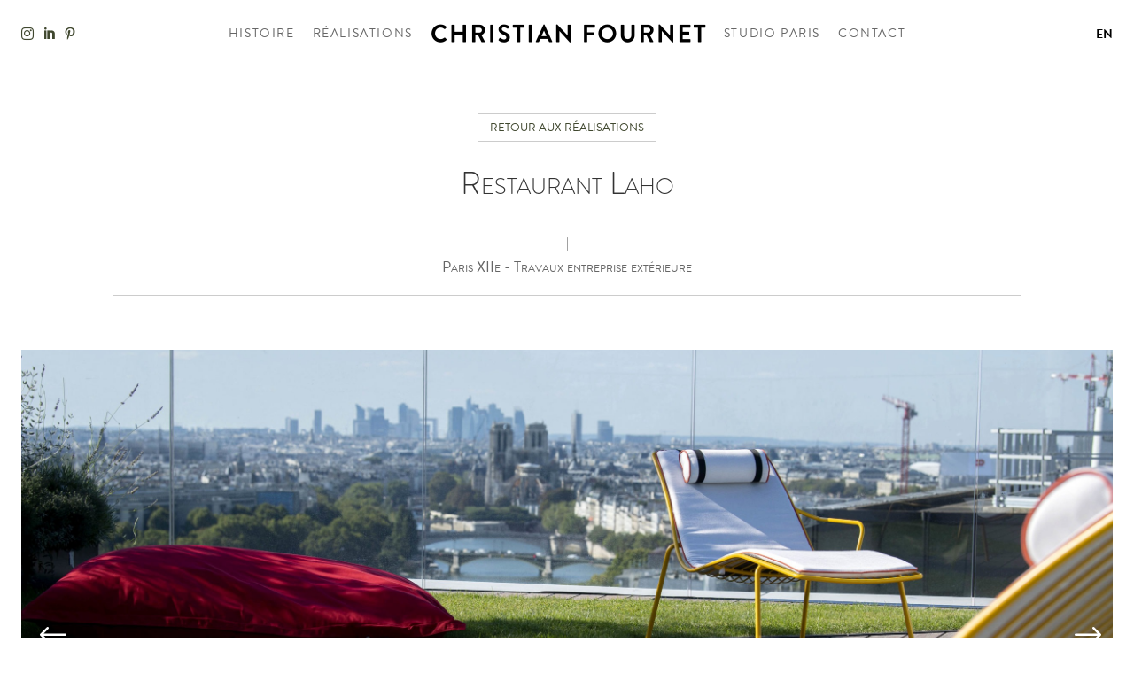

--- FILE ---
content_type: text/html; charset=UTF-8
request_url: https://christianfournet.com/project/restaurant-laho/
body_size: 14729
content:
<!DOCTYPE html>
<html lang="fr-FR">
<head>
	<meta charset="UTF-8" />
<meta http-equiv="X-UA-Compatible" content="IE=edge">
	<link rel="pingback" href="https://christianfournet.com/xmlrpc.php" />

	<script type="text/javascript">
		document.documentElement.className = 'js';
	</script>
	
	<script>var et_site_url='https://christianfournet.com';var et_post_id='26697';function et_core_page_resource_fallback(a,b){"undefined"===typeof b&&(b=a.sheet.cssRules&&0===a.sheet.cssRules.length);b&&(a.onerror=null,a.onload=null,a.href?a.href=et_site_url+"/?et_core_page_resource="+a.id+et_post_id:a.src&&(a.src=et_site_url+"/?et_core_page_resource="+a.id+et_post_id))}
</script><meta name='robots' content='index, follow, max-image-preview:large, max-snippet:-1, max-video-preview:-1' />

	<!-- This site is optimized with the Yoast SEO plugin v21.0 - https://yoast.com/wordpress/plugins/seo/ -->
	<title>Restaurant Laho - Christian FOURNET</title><link rel="preload" as="style" href="https://fonts.googleapis.com/css?family=Open%20Sans%3A300italic%2C400italic%2C600italic%2C700italic%2C800italic%2C400%2C300%2C600%2C700%2C800&#038;subset=latin%2Clatin-ext&#038;display=swap" /><link rel="stylesheet" href="https://fonts.googleapis.com/css?family=Open%20Sans%3A300italic%2C400italic%2C600italic%2C700italic%2C800italic%2C400%2C300%2C600%2C700%2C800&#038;subset=latin%2Clatin-ext&#038;display=swap" media="print" onload="this.media='all'" /><noscript><link rel="stylesheet" href="https://fonts.googleapis.com/css?family=Open%20Sans%3A300italic%2C400italic%2C600italic%2C700italic%2C800italic%2C400%2C300%2C600%2C700%2C800&#038;subset=latin%2Clatin-ext&#038;display=swap" /></noscript><link rel="preload" as="style" href="https://fonts.googleapis.com/css2?family=Raleway:wght@100;200;300;400;500;600;700;800;900&#038;family=Montserrat:ital,wght@0,100;0,200;0,300;0,400;0,500;0,600;0,700;0,800;0,900;1,100;1,200;1,300;1,400;1,500;1,600;1,700;1,800;1,900&#038;family=Montserrat:ital,wght@0,100;0,200;0,300;0,400;0,500;0,600;0,700;0,800;0,900;1,100;1,200;1,300;1,400;1,500;1,600;1,700;1,800;1,900&#038;family=Playfair+Display:ital,wght@0,400;0,500;0,600;0,700;0,800;0,900;1,400;1,500;1,600;1,700;1,800;1,900&#038;display=swap" /><link rel="stylesheet" href="https://fonts.googleapis.com/css2?family=Raleway:wght@100;200;300;400;500;600;700;800;900&#038;family=Montserrat:ital,wght@0,100;0,200;0,300;0,400;0,500;0,600;0,700;0,800;0,900;1,100;1,200;1,300;1,400;1,500;1,600;1,700;1,800;1,900&#038;family=Montserrat:ital,wght@0,100;0,200;0,300;0,400;0,500;0,600;0,700;0,800;0,900;1,100;1,200;1,300;1,400;1,500;1,600;1,700;1,800;1,900&#038;family=Playfair+Display:ital,wght@0,400;0,500;0,600;0,700;0,800;0,900;1,400;1,500;1,600;1,700;1,800;1,900&#038;display=swap" media="print" onload="this.media='all'" /><noscript><link rel="stylesheet" href="https://fonts.googleapis.com/css2?family=Raleway:wght@100;200;300;400;500;600;700;800;900&#038;family=Montserrat:ital,wght@0,100;0,200;0,300;0,400;0,500;0,600;0,700;0,800;0,900;1,100;1,200;1,300;1,400;1,500;1,600;1,700;1,800;1,900&#038;family=Montserrat:ital,wght@0,100;0,200;0,300;0,400;0,500;0,600;0,700;0,800;0,900;1,100;1,200;1,300;1,400;1,500;1,600;1,700;1,800;1,900&#038;family=Playfair+Display:ital,wght@0,400;0,500;0,600;0,700;0,800;0,900;1,400;1,500;1,600;1,700;1,800;1,900&#038;display=swap" /></noscript>
	<link rel="canonical" href="https://christianfournet.com/project/restaurant-laho/" />
	<meta property="og:locale" content="fr_FR" />
	<meta property="og:type" content="article" />
	<meta property="og:title" content="Restaurant Laho - Christian FOURNET" />
	<meta property="og:url" content="https://christianfournet.com/project/restaurant-laho/" />
	<meta property="og:site_name" content="Christian FOURNET" />
	<meta property="article:modified_time" content="2022-10-07T13:47:54+00:00" />
	<meta property="og:image" content="https://christianfournet.com/wp-content/uploads/2021/10/laho1-scaled.jpg" />
	<meta property="og:image:width" content="2560" />
	<meta property="og:image:height" content="1707" />
	<meta property="og:image:type" content="image/jpeg" />
	<meta name="twitter:card" content="summary_large_image" />
	<script type="application/ld+json" class="yoast-schema-graph">{"@context":"https://schema.org","@graph":[{"@type":"WebPage","@id":"https://christianfournet.com/project/restaurant-laho/","url":"https://christianfournet.com/project/restaurant-laho/","name":"Restaurant Laho - Christian FOURNET","isPartOf":{"@id":"https://christianfournet.com/#website"},"primaryImageOfPage":{"@id":"https://christianfournet.com/project/restaurant-laho/#primaryimage"},"image":{"@id":"https://christianfournet.com/project/restaurant-laho/#primaryimage"},"thumbnailUrl":"https://christianfournet.com/wp-content/uploads/2021/10/laho1-scaled.jpg","datePublished":"2021-10-11T09:39:56+00:00","dateModified":"2022-10-07T13:47:54+00:00","breadcrumb":{"@id":"https://christianfournet.com/project/restaurant-laho/#breadcrumb"},"inLanguage":"fr-FR","potentialAction":[{"@type":"ReadAction","target":["https://christianfournet.com/project/restaurant-laho/"]}]},{"@type":"ImageObject","inLanguage":"fr-FR","@id":"https://christianfournet.com/project/restaurant-laho/#primaryimage","url":"https://christianfournet.com/wp-content/uploads/2021/10/laho1-scaled.jpg","contentUrl":"https://christianfournet.com/wp-content/uploads/2021/10/laho1-scaled.jpg","width":2560,"height":1707},{"@type":"BreadcrumbList","@id":"https://christianfournet.com/project/restaurant-laho/#breadcrumb","itemListElement":[{"@type":"ListItem","position":1,"name":"Home","item":"https://christianfournet.com/"},{"@type":"ListItem","position":2,"name":"Projects","item":"https://christianfournet.com/en/project/"},{"@type":"ListItem","position":3,"name":"Restaurant Laho"}]},{"@type":"WebSite","@id":"https://christianfournet.com/#website","url":"https://christianfournet.com/","name":"Christian FOURNET","description":"Des jardins qui invitent à l’évasion","potentialAction":[{"@type":"SearchAction","target":{"@type":"EntryPoint","urlTemplate":"https://christianfournet.com/?s={search_term_string}"},"query-input":"required name=search_term_string"}],"inLanguage":"fr-FR"}]}</script>
	<!-- / Yoast SEO plugin. -->


<link rel='dns-prefetch' href='//unpkg.com' />
<link rel='dns-prefetch' href='//fonts.googleapis.com' />
<link href='https://fonts.gstatic.com' crossorigin rel='preconnect' />
<link rel="alternate" type="application/rss+xml" title="Christian FOURNET &raquo; Flux" href="https://christianfournet.com/feed/" />
<link rel="alternate" title="oEmbed (JSON)" type="application/json+oembed" href="https://christianfournet.com/wp-json/oembed/1.0/embed?url=https%3A%2F%2Fchristianfournet.com%2Fproject%2Frestaurant-laho%2F" />
<link rel="alternate" title="oEmbed (XML)" type="text/xml+oembed" href="https://christianfournet.com/wp-json/oembed/1.0/embed?url=https%3A%2F%2Fchristianfournet.com%2Fproject%2Frestaurant-laho%2F&#038;format=xml" />
<meta content="Fournet Divi Child v.1.1.1631273803" name="generator"/><style id='wp-img-auto-sizes-contain-inline-css' type='text/css'>
img:is([sizes=auto i],[sizes^="auto," i]){contain-intrinsic-size:3000px 1500px}
/*# sourceURL=wp-img-auto-sizes-contain-inline-css */
</style>
<style id='wp-emoji-styles-inline-css' type='text/css'>

	img.wp-smiley, img.emoji {
		display: inline !important;
		border: none !important;
		box-shadow: none !important;
		height: 1em !important;
		width: 1em !important;
		margin: 0 0.07em !important;
		vertical-align: -0.1em !important;
		background: none !important;
		padding: 0 !important;
	}
/*# sourceURL=wp-emoji-styles-inline-css */
</style>
<style id='wp-block-library-inline-css' type='text/css'>
:root{--wp-block-synced-color:#7a00df;--wp-block-synced-color--rgb:122,0,223;--wp-bound-block-color:var(--wp-block-synced-color);--wp-editor-canvas-background:#ddd;--wp-admin-theme-color:#007cba;--wp-admin-theme-color--rgb:0,124,186;--wp-admin-theme-color-darker-10:#006ba1;--wp-admin-theme-color-darker-10--rgb:0,107,160.5;--wp-admin-theme-color-darker-20:#005a87;--wp-admin-theme-color-darker-20--rgb:0,90,135;--wp-admin-border-width-focus:2px}@media (min-resolution:192dpi){:root{--wp-admin-border-width-focus:1.5px}}.wp-element-button{cursor:pointer}:root .has-very-light-gray-background-color{background-color:#eee}:root .has-very-dark-gray-background-color{background-color:#313131}:root .has-very-light-gray-color{color:#eee}:root .has-very-dark-gray-color{color:#313131}:root .has-vivid-green-cyan-to-vivid-cyan-blue-gradient-background{background:linear-gradient(135deg,#00d084,#0693e3)}:root .has-purple-crush-gradient-background{background:linear-gradient(135deg,#34e2e4,#4721fb 50%,#ab1dfe)}:root .has-hazy-dawn-gradient-background{background:linear-gradient(135deg,#faaca8,#dad0ec)}:root .has-subdued-olive-gradient-background{background:linear-gradient(135deg,#fafae1,#67a671)}:root .has-atomic-cream-gradient-background{background:linear-gradient(135deg,#fdd79a,#004a59)}:root .has-nightshade-gradient-background{background:linear-gradient(135deg,#330968,#31cdcf)}:root .has-midnight-gradient-background{background:linear-gradient(135deg,#020381,#2874fc)}:root{--wp--preset--font-size--normal:16px;--wp--preset--font-size--huge:42px}.has-regular-font-size{font-size:1em}.has-larger-font-size{font-size:2.625em}.has-normal-font-size{font-size:var(--wp--preset--font-size--normal)}.has-huge-font-size{font-size:var(--wp--preset--font-size--huge)}.has-text-align-center{text-align:center}.has-text-align-left{text-align:left}.has-text-align-right{text-align:right}.has-fit-text{white-space:nowrap!important}#end-resizable-editor-section{display:none}.aligncenter{clear:both}.items-justified-left{justify-content:flex-start}.items-justified-center{justify-content:center}.items-justified-right{justify-content:flex-end}.items-justified-space-between{justify-content:space-between}.screen-reader-text{border:0;clip-path:inset(50%);height:1px;margin:-1px;overflow:hidden;padding:0;position:absolute;width:1px;word-wrap:normal!important}.screen-reader-text:focus{background-color:#ddd;clip-path:none;color:#444;display:block;font-size:1em;height:auto;left:5px;line-height:normal;padding:15px 23px 14px;text-decoration:none;top:5px;width:auto;z-index:100000}html :where(.has-border-color){border-style:solid}html :where([style*=border-top-color]){border-top-style:solid}html :where([style*=border-right-color]){border-right-style:solid}html :where([style*=border-bottom-color]){border-bottom-style:solid}html :where([style*=border-left-color]){border-left-style:solid}html :where([style*=border-width]){border-style:solid}html :where([style*=border-top-width]){border-top-style:solid}html :where([style*=border-right-width]){border-right-style:solid}html :where([style*=border-bottom-width]){border-bottom-style:solid}html :where([style*=border-left-width]){border-left-style:solid}html :where(img[class*=wp-image-]){height:auto;max-width:100%}:where(figure){margin:0 0 1em}html :where(.is-position-sticky){--wp-admin--admin-bar--position-offset:var(--wp-admin--admin-bar--height,0px)}@media screen and (max-width:600px){html :where(.is-position-sticky){--wp-admin--admin-bar--position-offset:0px}}

/*# sourceURL=wp-block-library-inline-css */
</style><style id='global-styles-inline-css' type='text/css'>
:root{--wp--preset--aspect-ratio--square: 1;--wp--preset--aspect-ratio--4-3: 4/3;--wp--preset--aspect-ratio--3-4: 3/4;--wp--preset--aspect-ratio--3-2: 3/2;--wp--preset--aspect-ratio--2-3: 2/3;--wp--preset--aspect-ratio--16-9: 16/9;--wp--preset--aspect-ratio--9-16: 9/16;--wp--preset--color--black: #000000;--wp--preset--color--cyan-bluish-gray: #abb8c3;--wp--preset--color--white: #ffffff;--wp--preset--color--pale-pink: #f78da7;--wp--preset--color--vivid-red: #cf2e2e;--wp--preset--color--luminous-vivid-orange: #ff6900;--wp--preset--color--luminous-vivid-amber: #fcb900;--wp--preset--color--light-green-cyan: #7bdcb5;--wp--preset--color--vivid-green-cyan: #00d084;--wp--preset--color--pale-cyan-blue: #8ed1fc;--wp--preset--color--vivid-cyan-blue: #0693e3;--wp--preset--color--vivid-purple: #9b51e0;--wp--preset--gradient--vivid-cyan-blue-to-vivid-purple: linear-gradient(135deg,rgb(6,147,227) 0%,rgb(155,81,224) 100%);--wp--preset--gradient--light-green-cyan-to-vivid-green-cyan: linear-gradient(135deg,rgb(122,220,180) 0%,rgb(0,208,130) 100%);--wp--preset--gradient--luminous-vivid-amber-to-luminous-vivid-orange: linear-gradient(135deg,rgb(252,185,0) 0%,rgb(255,105,0) 100%);--wp--preset--gradient--luminous-vivid-orange-to-vivid-red: linear-gradient(135deg,rgb(255,105,0) 0%,rgb(207,46,46) 100%);--wp--preset--gradient--very-light-gray-to-cyan-bluish-gray: linear-gradient(135deg,rgb(238,238,238) 0%,rgb(169,184,195) 100%);--wp--preset--gradient--cool-to-warm-spectrum: linear-gradient(135deg,rgb(74,234,220) 0%,rgb(151,120,209) 20%,rgb(207,42,186) 40%,rgb(238,44,130) 60%,rgb(251,105,98) 80%,rgb(254,248,76) 100%);--wp--preset--gradient--blush-light-purple: linear-gradient(135deg,rgb(255,206,236) 0%,rgb(152,150,240) 100%);--wp--preset--gradient--blush-bordeaux: linear-gradient(135deg,rgb(254,205,165) 0%,rgb(254,45,45) 50%,rgb(107,0,62) 100%);--wp--preset--gradient--luminous-dusk: linear-gradient(135deg,rgb(255,203,112) 0%,rgb(199,81,192) 50%,rgb(65,88,208) 100%);--wp--preset--gradient--pale-ocean: linear-gradient(135deg,rgb(255,245,203) 0%,rgb(182,227,212) 50%,rgb(51,167,181) 100%);--wp--preset--gradient--electric-grass: linear-gradient(135deg,rgb(202,248,128) 0%,rgb(113,206,126) 100%);--wp--preset--gradient--midnight: linear-gradient(135deg,rgb(2,3,129) 0%,rgb(40,116,252) 100%);--wp--preset--font-size--small: 13px;--wp--preset--font-size--medium: 20px;--wp--preset--font-size--large: 36px;--wp--preset--font-size--x-large: 42px;--wp--preset--spacing--20: 0.44rem;--wp--preset--spacing--30: 0.67rem;--wp--preset--spacing--40: 1rem;--wp--preset--spacing--50: 1.5rem;--wp--preset--spacing--60: 2.25rem;--wp--preset--spacing--70: 3.38rem;--wp--preset--spacing--80: 5.06rem;--wp--preset--shadow--natural: 6px 6px 9px rgba(0, 0, 0, 0.2);--wp--preset--shadow--deep: 12px 12px 50px rgba(0, 0, 0, 0.4);--wp--preset--shadow--sharp: 6px 6px 0px rgba(0, 0, 0, 0.2);--wp--preset--shadow--outlined: 6px 6px 0px -3px rgb(255, 255, 255), 6px 6px rgb(0, 0, 0);--wp--preset--shadow--crisp: 6px 6px 0px rgb(0, 0, 0);}:where(.is-layout-flex){gap: 0.5em;}:where(.is-layout-grid){gap: 0.5em;}body .is-layout-flex{display: flex;}.is-layout-flex{flex-wrap: wrap;align-items: center;}.is-layout-flex > :is(*, div){margin: 0;}body .is-layout-grid{display: grid;}.is-layout-grid > :is(*, div){margin: 0;}:where(.wp-block-columns.is-layout-flex){gap: 2em;}:where(.wp-block-columns.is-layout-grid){gap: 2em;}:where(.wp-block-post-template.is-layout-flex){gap: 1.25em;}:where(.wp-block-post-template.is-layout-grid){gap: 1.25em;}.has-black-color{color: var(--wp--preset--color--black) !important;}.has-cyan-bluish-gray-color{color: var(--wp--preset--color--cyan-bluish-gray) !important;}.has-white-color{color: var(--wp--preset--color--white) !important;}.has-pale-pink-color{color: var(--wp--preset--color--pale-pink) !important;}.has-vivid-red-color{color: var(--wp--preset--color--vivid-red) !important;}.has-luminous-vivid-orange-color{color: var(--wp--preset--color--luminous-vivid-orange) !important;}.has-luminous-vivid-amber-color{color: var(--wp--preset--color--luminous-vivid-amber) !important;}.has-light-green-cyan-color{color: var(--wp--preset--color--light-green-cyan) !important;}.has-vivid-green-cyan-color{color: var(--wp--preset--color--vivid-green-cyan) !important;}.has-pale-cyan-blue-color{color: var(--wp--preset--color--pale-cyan-blue) !important;}.has-vivid-cyan-blue-color{color: var(--wp--preset--color--vivid-cyan-blue) !important;}.has-vivid-purple-color{color: var(--wp--preset--color--vivid-purple) !important;}.has-black-background-color{background-color: var(--wp--preset--color--black) !important;}.has-cyan-bluish-gray-background-color{background-color: var(--wp--preset--color--cyan-bluish-gray) !important;}.has-white-background-color{background-color: var(--wp--preset--color--white) !important;}.has-pale-pink-background-color{background-color: var(--wp--preset--color--pale-pink) !important;}.has-vivid-red-background-color{background-color: var(--wp--preset--color--vivid-red) !important;}.has-luminous-vivid-orange-background-color{background-color: var(--wp--preset--color--luminous-vivid-orange) !important;}.has-luminous-vivid-amber-background-color{background-color: var(--wp--preset--color--luminous-vivid-amber) !important;}.has-light-green-cyan-background-color{background-color: var(--wp--preset--color--light-green-cyan) !important;}.has-vivid-green-cyan-background-color{background-color: var(--wp--preset--color--vivid-green-cyan) !important;}.has-pale-cyan-blue-background-color{background-color: var(--wp--preset--color--pale-cyan-blue) !important;}.has-vivid-cyan-blue-background-color{background-color: var(--wp--preset--color--vivid-cyan-blue) !important;}.has-vivid-purple-background-color{background-color: var(--wp--preset--color--vivid-purple) !important;}.has-black-border-color{border-color: var(--wp--preset--color--black) !important;}.has-cyan-bluish-gray-border-color{border-color: var(--wp--preset--color--cyan-bluish-gray) !important;}.has-white-border-color{border-color: var(--wp--preset--color--white) !important;}.has-pale-pink-border-color{border-color: var(--wp--preset--color--pale-pink) !important;}.has-vivid-red-border-color{border-color: var(--wp--preset--color--vivid-red) !important;}.has-luminous-vivid-orange-border-color{border-color: var(--wp--preset--color--luminous-vivid-orange) !important;}.has-luminous-vivid-amber-border-color{border-color: var(--wp--preset--color--luminous-vivid-amber) !important;}.has-light-green-cyan-border-color{border-color: var(--wp--preset--color--light-green-cyan) !important;}.has-vivid-green-cyan-border-color{border-color: var(--wp--preset--color--vivid-green-cyan) !important;}.has-pale-cyan-blue-border-color{border-color: var(--wp--preset--color--pale-cyan-blue) !important;}.has-vivid-cyan-blue-border-color{border-color: var(--wp--preset--color--vivid-cyan-blue) !important;}.has-vivid-purple-border-color{border-color: var(--wp--preset--color--vivid-purple) !important;}.has-vivid-cyan-blue-to-vivid-purple-gradient-background{background: var(--wp--preset--gradient--vivid-cyan-blue-to-vivid-purple) !important;}.has-light-green-cyan-to-vivid-green-cyan-gradient-background{background: var(--wp--preset--gradient--light-green-cyan-to-vivid-green-cyan) !important;}.has-luminous-vivid-amber-to-luminous-vivid-orange-gradient-background{background: var(--wp--preset--gradient--luminous-vivid-amber-to-luminous-vivid-orange) !important;}.has-luminous-vivid-orange-to-vivid-red-gradient-background{background: var(--wp--preset--gradient--luminous-vivid-orange-to-vivid-red) !important;}.has-very-light-gray-to-cyan-bluish-gray-gradient-background{background: var(--wp--preset--gradient--very-light-gray-to-cyan-bluish-gray) !important;}.has-cool-to-warm-spectrum-gradient-background{background: var(--wp--preset--gradient--cool-to-warm-spectrum) !important;}.has-blush-light-purple-gradient-background{background: var(--wp--preset--gradient--blush-light-purple) !important;}.has-blush-bordeaux-gradient-background{background: var(--wp--preset--gradient--blush-bordeaux) !important;}.has-luminous-dusk-gradient-background{background: var(--wp--preset--gradient--luminous-dusk) !important;}.has-pale-ocean-gradient-background{background: var(--wp--preset--gradient--pale-ocean) !important;}.has-electric-grass-gradient-background{background: var(--wp--preset--gradient--electric-grass) !important;}.has-midnight-gradient-background{background: var(--wp--preset--gradient--midnight) !important;}.has-small-font-size{font-size: var(--wp--preset--font-size--small) !important;}.has-medium-font-size{font-size: var(--wp--preset--font-size--medium) !important;}.has-large-font-size{font-size: var(--wp--preset--font-size--large) !important;}.has-x-large-font-size{font-size: var(--wp--preset--font-size--x-large) !important;}
/*# sourceURL=global-styles-inline-css */
</style>

<style id='classic-theme-styles-inline-css' type='text/css'>
/*! This file is auto-generated */
.wp-block-button__link{color:#fff;background-color:#32373c;border-radius:9999px;box-shadow:none;text-decoration:none;padding:calc(.667em + 2px) calc(1.333em + 2px);font-size:1.125em}.wp-block-file__button{background:#32373c;color:#fff;text-decoration:none}
/*# sourceURL=/wp-includes/css/classic-themes.min.css */
</style>
<link rel='stylesheet' id='flickity-slider-styles-css' href='https://unpkg.com/flickity@2/dist/flickity.min.css?ver=1.0' type='text/css' media='all' />
<link rel='stylesheet' id='alejandro-slider-styles-css' href='https://christianfournet.com/wp-content/plugins/alejandro_flickity_plugin/css/styles.css?ver=1.0' type='text/css' media='all' />
<link rel='stylesheet' id='masonry_styles-css' href='https://christianfournet.com/wp-content/plugins/masonry-pm/style.css?ver=12.0' type='text/css' media='all' />
<link rel='stylesheet' id='trp-floater-language-switcher-style-css' href='https://christianfournet.com/wp-content/plugins/translatepress-multilingual/assets/css/trp-floater-language-switcher.css?ver=2.8.1' type='text/css' media='all' />
<link rel='stylesheet' id='trp-language-switcher-style-css' href='https://christianfournet.com/wp-content/plugins/translatepress-multilingual/assets/css/trp-language-switcher.css?ver=2.8.1' type='text/css' media='all' />
<link rel='stylesheet' id='chld_thm_cfg_parent-css' href='https://christianfournet.com/wp-content/themes/Divi/style.css?ver=6.9' type='text/css' media='all' />

<link rel='stylesheet' id='divi-style-css' href='https://christianfournet.com/wp-content/themes/Fournet-Divi-child/style.css?ver=1.1.1631273803' type='text/css' media='all' />
<link rel='stylesheet' id='wpforms-choicesjs-css' href='https://christianfournet.com/wp-content/plugins/wpforms/assets/css/integrations/divi/choices.min.css?ver=9.0.1' type='text/css' media='all' />
<link rel='stylesheet' id='wpforms-smart-phone-field-css' href='https://christianfournet.com/wp-content/plugins/wpforms/assets/pro/css/integrations/divi/intl-tel-input.min.css?ver=20.1.0' type='text/css' media='all' />
<link rel='stylesheet' id='wpforms-richtext-field-css' href='https://christianfournet.com/wp-content/plugins/wpforms/assets/pro/css/integrations/divi/richtext.min.css?ver=1.8.9.6' type='text/css' media='all' />
<link rel='stylesheet' id='wpforms-content-field-css' href='https://christianfournet.com/wp-content/plugins/wpforms/assets/pro/css/integrations/divi/content.min.css?ver=1.8.9.6' type='text/css' media='all' />
<link rel='stylesheet' id='wpforms-divi-pro-classic-full-css' href='https://christianfournet.com/wp-content/plugins/wpforms/assets/pro/css/integrations/divi/wpforms-classic-full.min.css?ver=1.8.9.6' type='text/css' media='all' />
<script type="text/javascript" src="https://christianfournet.com/wp-includes/js/jquery/jquery.min.js?ver=3.7.1" id="jquery-core-js"></script>
<script type="text/javascript" src="https://christianfournet.com/wp-includes/js/jquery/jquery-migrate.min.js?ver=3.4.1" id="jquery-migrate-js"></script>
<link rel="https://api.w.org/" href="https://christianfournet.com/wp-json/" /><link rel="alternate" title="JSON" type="application/json" href="https://christianfournet.com/wp-json/wp/v2/project/26697" /><link rel="EditURI" type="application/rsd+xml" title="RSD" href="https://christianfournet.com/xmlrpc.php?rsd" />
<meta name="generator" content="WordPress 6.9" />
<link rel='shortlink' href='https://christianfournet.com/?p=26697' />
<!-- start Simple Custom CSS and JS -->
<script type="text/javascript">

</script>
<!-- end Simple Custom CSS and JS -->
<!-- start Simple Custom CSS and JS -->
<!-- Ajoutez du code HTML dans l’en-tête ou le pied de page. 

Par exemple, utilisez le code suivant pour charger la bibliothèque jQuery depuis le CDN de Google :
<script src="https://ajax.googleapis.com/ajax/libs/jquery/3.1.0/jquery.min.js"></script>

ou celui-ci pour charger la bibliothèque Bootstrap depuis MaxCDN :
<link rel="stylesheet" href="https://maxcdn.bootstrapcdn.com/bootstrap/3.3.7/css/bootstrap.min.css" integrity="sha384-BVYiiSIFeK1dGmJRAkycuHAHRg32OmUcww7on3RYdg4Va+PmSTsz/K68vbdEjh4u" crossorigin="anonymous">

-- Fin du commentaire --> 

<link rel="preconnect" href="https://fonts.googleapis.com">
<link rel="preconnect" href="https://fonts.gstatic.com" crossorigin>

<link rel="preconnect" href="https://fonts.googleapis.com">
<link rel="preconnect" href="https://fonts.gstatic.com" crossorigin>

<link rel="preconnect" href="https://fonts.googleapis.com">
<link rel="preconnect" href="https://fonts.gstatic.com" crossorigin>


<link rel="stylesheet" href="https://use.typekit.net/veg1tvp.css"><!-- end Simple Custom CSS and JS -->
<!-- start Simple Custom CSS and JS -->
<style type="text/css">
* {
    font-family: brandon-grotesque, sans-serif;
    -webkit-font-smoothing : antialiased;
  }
  /*Main content*/
    .et_pb_section {
      margin-bottom: 1.5rem !important;
    }
    @media screen and (max-width:991px) {
      .margin-bottom-fix .et_pb_gutters1 .et_pb_column:first-child, 
      .margin-bottom-fix .et_pb_gutters1.et_pb_row .et_pb_column:first-child{
        margin-bottom: 1.5rem !important;
      }
    }
  
  /*------------------------------------------------------------------------------*/
  
	/* Social icons */
.social-icons {
  position: absolute !important;
  top: 27px;
  display: none;
  z-index: 10;
}
.social-icons-footer {
  position: block;
}
.icon-instagram::before {
  content: '\e09a';
  font-family: 'ETmodules';
  margin-right: 7px;
}
.icon-linkedin::before {
  content: '\e09d';
  font-family: 'ETmodules';
  margin-right: 7px;
}
.icon-pinterest::before {
  content: '\e095';
  font-family: 'ETmodules';
}

@media screen and (min-width: 981px) {
  .social-icons {
    display: block !important;
  }
}

  /*Centered menu*/
    #home-custom-section .et_pb_row {
      width: 100%;
      height: 50vw;
    }
    .et_pb_section_0_tb_header {
      margin-bottom: 0 !important;
      min-height: 0 !important;
    }
    /* Ajoute une transition de .5s sur tous les ééments du header */
      #centered-menu * {
        transition: all .5s ease-out;
      }
    /* Styles pour le soulignement des liens du menu */
      #centered-menu ul li a {
        position: relative;
        padding-right: 0;
        font-family: brandon-grotesque, sans-serif;
        letter-spacing: .1rem;
      }
      #centered-menu ul li a::before {
        position: absolute;
        bottom: 25%;
        display: block;
        content: "";
        height: 1px;
        width: 0;
        background-color: rgba(0,0,0,.6);
        opacity: 0;
        transition: all .25s ease;
      }
      #centered-menu ul li a:hover::before,
      #centered-menu .current-menu-item a::before {
        width: 100%;
        opacity: 1;
      }
      #centered-menu ul li .et_pb_menu__logo a:hover::before {
        opacity:0;
      }
      #centered-menu ul li a::after {
        display: none;
      }
      #centered-menu .sub-menu a::before {
        display: none;
      }
      #centered-menu li {
        padding: 0 10px;
      }
      #centered-menu .et_mobile_menu li a, .nav ul li a {
        width: 240px;
        padding-right: 20px;
      }
      @media screen and (max-width:991px) {
        #centered-menu {
          padding-top: 1rem !important;
          padding-bottom: 1rem !important;
        }
      }
      
    /* Afficher / cacher le menu uniquement sur la home*/
      .admin-bar #top-navbar{
        top:32px;
      }
      #top-navbar {
        position: fixed;
        width: 100%;
        transition: all 1s ease;
        top: 0;
      }
      /*Servait à cacher le menu sur la home --> A supprimer en fin de développement*/
      /*@media screen and (min-width:992px) {
        .page-id-25744 #top-navbar.hide-on-home-screen,
        .page-id-26081 #top-navbar.hide-on-home-screen {
          top: -10rem;
        }
      }*/
  
    /* Gestion du responsive du menu */
      @media screen and (max-width:980px) {
        #centered-menu {
          margin: 1.5rem;
          width: initial;
        }
        #centered-menu .et_pb_menu_inner_container {
          display: flex;
        }
        #centered-menu .et_pb_menu__logo-wrap {
          /*max-width: 70%;*/
          margin: auto auto auto 0;
        }
        #centered-menu .et_pb_menu__wrap {
          max-width: 100%;
          justify-content: flex-end;
        }
      }
      @media screen and (min-width:1281px) {
        #centered-menu li {
          padding: 0 20px;
        }
      }
  /*------------------------------------------------------------------------------*/
  
  /*Carrousel accueil*/
    #home-carrousel {
      position:relative;
    }
    #home-carrousel .et_pb_container {
      min-height: calc(100vh - 3rem);
    }  
    
    /*CSS pour le gros logo au centre du caroussel --> ne sert plus. Supprimer en fin de developpement*/
    /*#home-carrousel::after {
        position: absolute;
        top: calc(50% - 150px);
        content: '';
        background: url(/wp-content/uploads/2021/08/hero-fournet-test2x.png) no-repeat;
        background-position: center;
        background-size: contain;
        width: 90%;
        margin: 0 5%;
        height: 300px;
        z-index: 99;
      }*/
  
      #home-carrousel::after {
        position: absolute;
        top: 50%;
        content: 'créateur de jardins';
        text-align: center;
        font-size: 7rem;
        line-height: 10rem;
        text-transform: uppercase;
        font-weight: 600;
        width: 90%;
        margin: 0 5%;
        transform: translateY(-50%);
        z-index: 99;
      }

		/* managing translation of after element (title) */
        #home-carrousel.titre-anglais::after {
          content:'garden creator';
        }

      @media screen and (max-width:1480px) {
        #home-carrousel::after {
          font-size: 5rem;
          line-height: 5rem;
        }
      }

      @media screen and (max-width:980px) {
        #home-carrousel::after {
          font-size: 3rem;
          line-height: 3rem;
        }
      }

    #home-carrousel::before {
      position: absolute;
      bottom: 15vh;
      content: '';
      background: url(/wp-content/uploads/2021/08/arrow-down-half-test.svg) no-repeat;
      background-position: center;
      background-size: contain;
      height: 50px;
      width: 100%;
      z-index: 99;
      animation : 1s ease-in-out 1s infinite alternate pouet; 
    }
    @keyframes pouet {
        0% {
            transform: translateY(-1rem);
        };
        100% {
            transform: translateY(1rem);
        };
    }
    /* Style abandonné : servait à ajouter la baselin au fomat texte à la place du SVG */
      /*#home-baseline {
        display: none !important;
      }
      #home-baseline p {
        font-family: 'Montserrat', sans-serif;
        font-size: 100;
        font-style: italic;
        letter-spacing: .15rem;
      }*/
  
  .et_pb_bg_layout_dark.et_pb_slider_with_overlay .et_pb_slide_overlay_container, 
  .et_pb_bg_layout_dark.et_pb_slider_with_text_overlay .et_pb_text_overlay_wrapper {
        background-color: rgba(0,0,0,0) !important;
  }
  
  /*------------------------------------------------------------------------------*/
  
  /*Boutons personnalisés pour la home*/
    .home-button {
      position: relative;
      font-family: brandon-grotesque, sans-serif;
      letter-spacing: .1rem; 
      text-transform: uppercase;
    }
    .home-button,
    .home-button:hover{
    padding: .3em 0 !important;
  }
  #histoire-home .et_pb_button_5_wrapper:hover {
    margin-left: 0 !important;
  }
    .home-button::after {
      display:none;
    }
  @media screen and (min-width:1499px) {
    .home-section:hover .home-button,
    .home-section-col .et_pb_column:hover .home-button {
      padding: .3em .7em .3em 2em !important;
    }
    .home-button::before {
      position: absolute;
      top: 40%;
      left: -30px;
      content:"" !important;
      background: url(https://christianfournet.com/wp-content/uploads/2021/08/arrow-test-2.svg) no-repeat;
      background-size: contain;
      height:10px;
      width: 100px;
      display:initial;
      opacity: 0;
    }
    .home-section:hover .home-button::before,
    .home-section-col .et_pb_column:hover .home-button::before{
      opacity: 1;
    }
    .home-section:hover .home-button::before{
      left: 0;
    }
    .home-section-col .et_pb_column:hover .home-button::before{
      left: 0;
    }
  }
    .home-section-col .et_pb_column {
      margin-right: 1.5rem !important;
    }
    .et-l--footer .et_pb_section {
      margin: 0 !important;
    }
  
  /*------------------------------------------------------------------------------*/
  
  /*Histoire*/
    .histoire-bloc h3 {
      position:relative;
      display: inline;
    }

	/* C'était le trait après les titres */
    /*.histoire-bloc#bloc-1 h3::before,
    .histoire-bloc#bloc-2 h3::before {
      position: absolute;
      content: '';
      top: 1rem;
      height: 1px;
      width: 2.5rem;
      background: #a39a96;
    }
    .histoire-bloc#bloc-1 h3::before {
      right: -3rem;
    }*/
    /*.histoire-bloc#bloc-2 h3::before {
      left: -3rem;
    }*/
    @media screen and (min-width:981px) {
      .histoire-bloc {
        display: flex;
        align-items: center;
        /*margin: auto 1.5rem;*/
      }
      .histoire-bloc#bloc-1 .histoire-photo {
        margin: 0;
        width: 50%;
      }
      /*.histoire-bloc#bloc-1 .histoire-texte {
        transform: translate(-8rem, 10%);
        width:50%;
      }*/
      /*.histoire-bloc#bloc-2 {
        transform: translateY(0rem);
      }
      .histoire-bloc#bloc-2 .histoire-photo {
        width: 50%;
      }
      .histoire-bloc#bloc-2 .histoire-texte {
        transform: translate(8rem, 2rem);
        width:50%;
        margin-left:0;
        margin-right: 0;
        z-index: 10;
      }*/
      .histoire-bloc#bloc-1 {
        align-items: stretch !important;
      }
    }
    @media screen and (max-width:980px) {
      /*.histoire-bloc {
        padding: 0 1.5rem;
      }*/
      .histoire-bloc#bloc-1 {
        margin-bottom: 1rem !important;
      }
      .histoire-bloc#bloc-1 .et_pb_column {
        margin-bottom: 0 !important;
      }
      /*.histoire-bloc#bloc-2 {
        display: flex;
        flex-direction: column-reverse;
      }*/
    }
  
  /*------------------------------------------------------------------------------*/
  
  /*Carousel projets*/
    /* Les réglages du carrousel sont dans le shortcode sur la page Divi */
    /* Définit le filtre des images */
      .projects-slider img {
        filter: brightness(100%);
        transition: all 1000ms ease;
      }
      .slick-track {
        transition-timing-function: cubic-bezier(0.7, 0, 0.3, 1) !important;
      }
  
    /* Définit le filtre de l'image "current" pour l'assombrir */
      @media screen and (min-width:992px) {
          .projects-slider .slick-current img {
                filter: brightness(50%);
          }
      }
    /* Style des boutons gauche et droite */
      .projects-slider .wpsisac-slick-carousal.design-6 button.slick-prev,
      .projects-slider .wpsisac-slick-carousal.design-6 button.slick-prev:hover,
      .projects-slider .wpsisac-slick-carousal.design-6r button.slick-prev:focus,
      .projects-slider .wpsisac-slick-carousal.design-6 button.slick-next,
      .projects-slider .wpsisac-slick-carousal.design-6 button.slick-next:hover,
      .projects-slider .wpsisac-slick-carousal.design-6r button.slick-next:focus {
        width: 60px;
        height: 60px;
      }
      .projects-slider .wpsisac-slick-carousal.design-6 button.slick-next,
      .projects-slider .wpsisac-slick-carousal.design-6 button.slick-next:hover,
      .projects-slider .wpsisac-slick-carousal.design-6r button.slick-next:focus {
        background: url(/wp-content/uploads/2021/08/arrow-test-2.svg) no-repeat !important;
        background-size: contain !important;
        right: 60px !important;
      }
      .projects-slider .wpsisac-slick-carousal.design-6 button.slick-prev,
      .projects-slider .wpsisac-slick-carousal.design-6 button.slick-prev:hover,
      .projects-slider .wpsisac-slick-carousal.design-6r button.slick-prev:focus {
        background: url(/wp-content/uploads/2021/08/arrow-test-2-left.svg) no-repeat !important;
        background-size: contain !important;
        left: 60px !important;
      }
      @media screen and (max-width:991px) {
        .projects-slider .wpsisac-slick-carousal.design-6 button.slick-next,
        .projects-slider .wpsisac-slick-carousal.design-6 button.slick-next:hover,
        .projects-slider .wpsisac-slick-carousal.design-6r button.slick-next:focus{
          right: 20px !important;
        }
        .projects-slider .wpsisac-slick-carousal.design-6 button.slick-prev,
        .projects-slider .wpsisac-slick-carousal.design-6 button.slick-prev:hover,
        .projects-slider .wpsisac-slick-carousal.design-6r button.slick-prev:focus{
          left: 20px !important;
        }
        .projects-slider .wpsisac-slick-carousal .wpsisac-image-slide-wrap, .wpsisac-slick-carousal .wpsisac-image-slide {
          height: 100vW !important;
        }
      }
  
  
  
  
  /*------------------------------------------------------------------------------*/
  
  /*Page header*/

	.container-alej {
		width: 95% !important;
		max-width: 1400px !important;
		margin: auto !important;
    }

    .page-hero-section {
		margin: 0 !important;
        padding: 0 !important;
    }
    .page-hero {
      animation: container-grows 2.5s ease-in-out;
      overflow: hidden;
      box-sizing: border-box;
      -moz-box-sizing: border-box;
      -webkit-box-sizing: border-box;
      /*border: 0px solid #fff;
      border-bottom: none !important;
      border-top: none !important;*/
      box-shadow: inset 0px 0px #fff, inset 0px 0px #fff;
    }
    @keyframes container-grows {
      0% {box-shadow: inset 100px 100px #fff, inset -100px -100px #fff;}
      100% {box-shadow: inset 0px 0px #fff, inset 0px 0px #fff;}
    }
    .page-hero img {
      animation: image-shrink 2s ease-in-out;
      max-width: 200%;
      display: block;
      margin: auto;
      z-index: -1;
    }
    @keyframes image-shrink {
      0% {transform: scale(1.5); opacity: 0;}
      100% {transform: scale(1); opacity: 1;}
    }
    .page-header-title {
      position: absolute;
        top: 50%;
        left: 50%;
        transform: translate(-50%, -50%) !important;
      padding: 3rem !important;
      z-index: 10;
    }
    @media screen and (max-width:991px) {
          .hide-text-on-mobile {
                display:none;
          }
      }
  
  /*------------------------------------------------------------------------------*/
  
  /*Studio*/
  
    @media screen and (min-width:992px) {
      .talents-col {
        width: 32% !important;
        margin-right: 2% !important;
      }
    }

	.border-box-alej{
		border: 1px solid #ccc;
		padding: 3em !important;
  	}
  
    .border-box-alej .et_pb_row {
        max-width: 75ch;
        margin: auto !important;
    }
  /*------------------------------------------------------------------------------*/

    .header-container-alej {
        display: flex;
        justify-content: center;
    }

    .header-container-alej .et_pb_code_inner {
        width: 100%;
		/*min-height: 50vh;*/
        display: flex;
        justify-content: center;
        align-items: center;
      	background-size: 100%;
		background-position: center;
		background-repeat: no-repeat;
      	animation: container-grows-2 2.5s ease-in-out;
    }

	.header-container-alej.histoire-background .et_pb_code_inner{
        background-image: url(https://christianfournet.com/wp-content/uploads/2021/09/delduca7.jpg)!important;
    }
    .header-container-alej.realisations-background .et_pb_code_inner {
        background-image: url(https://christianfournet.com/wp-content/uploads/2021/09/relais-de-chambord4a.jpg)!important;
    }
    .header-container-alej.studio-background .et_pb_code_inner{
        background-image: url(https://christianfournet.com/wp-content/uploads/2021/09/ofi3.jpg)!important;
    }
	.header-container-alej.contact-background .et_pb_code_inner {
		background-image: url(https://christianfournet.com/wp-content/uploads/2021/09/amourette2.jpg)!important;
	}


	.header-container-alej .page-header-2 {
      	width: 20%;
		min-width: 350px;
		display: flex;
		flex-direction: column;
		box-shadow: inset 0px 0px #fff, inset 0px 0px #fff;
		margin-top: 7rem;
      	margin-bottom: 7rem;
      	background-color: rgba(0,0,0,.7);
		color: #DED1CD;
		padding: 3em 4em;
		text-transform: uppercase;
	}
    .header-container-alej .page-header-2 h1 {
     	color: #fff !important;
    }

  @keyframes container-grows-2 {
      0% {
        /*box-shadow: inset 100px 0px #fff, inset -100px 0px #fff;
        background-size: 125%; 
        opacity: 0;*/
        opacity: 0;
    }
      100% {
        /*box-shadow: inset 0px 0px #fff, inset 0px 0px #fff;
        background-size: 100%;
        opacity: 1;*/
        opacity: 1;
    }
    }
  


    /*------------------------------------------------------------------------------*/
	/* RÉALISATIONS -- PORTFOLIO MASONRY */
	
    .filter-settings {
        color: #000 !important;
        font-size: 1.1em !important;
    }





	/*------------------------------------------------------------------------------*/
  
    .cf-contact {
  
    }
    .cf-contact .wpforms-field-row.wpforms-field-medium,
    .cf-contact .wpforms-field-medium.wpforms-field-required {
      max-width: 100% !important;
    }
    .cf-contact .wpforms-form textarea.wpforms-field-medium {
      height: 210px !important;
    }
    .cf-contact-btn {
      background-color: transparent !important;
      float: right !important;;
      font-size: 1.25em !important;;
    }
  
  
  
  /*change the number of columns in the Portfolio module from 4 columns to 3 columns.*/
  /*@media (min-width: 981px) {
      .lwp-col-portfolio .et_pb_grid_item {
          width: 29.66%!important;
          margin-right: 5.5%!important;  
      }
   
      .lwp-col-portfolio .et_pb_grid_item:nth-child(3n) {
          margin-right: 0!important;
      }
   
      .lwp-col-portfolio .et_pb_grid_item:nth-child(4n) {
          margin-right: 5.5%!important;
      }
   
      .lwp-col-portfolio .et_pb_grid_item.et_pb_portfolio_item:nth-child(4n+1) {
          clear: none!important;
      }
      .lwp-col-portfolio .et_pb_grid_item.first_in_row {
          clear: unset;
      }
  }*/
  
  /* THREE COLUMN PORTFOLIO GRID LAYOUT */
/*
  
  @media only screen and ( min-width: 768px ) {
    .three-column-grid .et_pb_grid_item {
    width: 28.333% !important;
    margin: 0 7.5% 7.5% 0 !important;
    }
  
    .three-column-grid .et_pb_grid_item:nth-child(3n) {
    margin-right: 0 !important;
    }
  
    .three-column-grid .et_pb_grid_item:nth-child(3n+1) {
    clear: left;
    }
  
    .three-column-grid .et_pb_grid_item:nth-child(4n+1) {
    clear: unset !important;
    }
  }
  .et_pb_column .et_pb_filterable_portfolio .et_pb_portfolio_filters li {
    margin: auto;
  }
  .et_pb_filterable_portfolio .et_pb_portfolio_filters li a {
    font-size: 11px !important;
    border: none;
   }
  .et_pb_filterable_portfolio .et_pb_portfolio_filters li a:hover,
  .et_pb_filterable_portfolio .et_pb_portfolio_filters li a.active {
    background: transparent !important;
    text-decoration: underline;
   }
  */
  
  

/* FIX PORTFOLIO */
/*

  .ds-masonry-portfolio .et_pb_portfolio_filters li {
      min-width: 0 !important;
  }
  .et_pb_filterable_portfolio_0.et_pb_filterable_portfolio .et_pb_portfolio_filter {
    text-transform: initial !important;
  }
  .ds-masonry-portfolio.et_pb_filterable_portfolio .et_pb_portfolio_filters li a {
      font-size: 1.1rem !important;
      text-decoration: none !important;
      position: relative !important;
      background-color: transparent !important;
      color: #333 !important
  }
  .ds-masonry-portfolio.et_pb_filterable_portfolio .et_pb_portfolio_filters li a::before {
    position: absolute;
    bottom: 0px;
    display: block;
    content: "";
    height: 1px;
    width: 0;
    background-color: rgba(0,0,0,.6);
    opacity: 0;
    transition: all .25s ease;
  }
  .ds-masonry-portfolio.et_pb_filterable_portfolio .et_pb_portfolio_filters li a:hover::before,
  .ds-masonry-portfolio.et_pb_filterable_portfolio .et_pb_portfolio_filters li a.active::before {
    width: calc(100% - 40px);
    opacity: 1;
  }
  
  .et_pb_filterable_portfolio_0 .et_portfolio_image {
      mix-blend-mode: unset !important;
  }
  .ds-masonry-portfolio .et_pb_portfolio_items {
      -webkit-columns: 21em !important;
      columns: 21em !important;
      -webkit-column-gap: 3em !important;
      column-gap: 3em !important;
  }
  .et_pb_portfolio_item {
      margin-bottom: calc(3em - 15px) !important;
  }
  
  .et_pb_portfolio_item .et_pb_module_header {
      opacity: 0;
      position: absolute !important;
    z-index: 1000 !important;
    top: 1em!important;
    left: 1em !important;
    color: #FFF !important;
    width: calc(100% - 2em) !important;
    height: calc(100% - 2em) !important;
    background-color: rgba(0,0,0,0.75) !important;
    display: flex !important;
    align-items: center !important;
    transform: scale(.95);
    transition: all .5s ease;
  }
  .et_pb_portfolio_item:hover .et_pb_module_header {
      opacity: 1;
      transform: scale(1);
  }
  
  .et_pb_portfolio_item .et_pb_module_header a {
      width: 100% !important;
      padding: 25% 0;
  }

  #hide-filters .et_pb_portfolio_filters {
    display: none;
  }

  .et_pb_filterable_portfolio .et_pb_portofolio_pagination, .et_pb_gallery .et_pb_gallery_pagination {
    border-top: 0 solid transparent !important;
  }
*/

	/*------------------------------------------------------------------------------*/

    /* EFFECTS AND TWEAKS */

    .filter-settings li:hover{
		border-bottom: 0px !important;
      	margin-top: 0px !important;
    }
    .filter-settings li {
      	/*padding-bottom: 1em;*/
        position: relative;
        padding-right: 0;
        font-family: brandon-grotesque, sans-serif;
        letter-spacing: .1rem;
    }
    @media screen and (max-width: 995px){
      .filter-settings li{
        padding-bottom: 0px;
      }
    }
    .filter-settings li::before {
        position: absolute;
        bottom: 0%;
        display: block;
        content: "";
        height: 1px;
        width: 0;
        background-color: rgba(0,0,0,.6);
        opacity: 0;
        transition: all .25s ease;
    }
    .filter-settings li:hover::before {
        width: 100%;
        opacity: 1;
    }
    .remove-padding-bottom {
      padding-bottom: 0px !important;
    }
    .remove-padding-top {
      padding-top: 0px !important;
    }

        #centered-menu .et_pb_menu_0_tb_header {
        margin-bottom: 0 !important;
      }
</style>
<!-- end Simple Custom CSS and JS -->

		<!-- GA Google Analytics @ https://m0n.co/ga -->
		<script async src="https://www.googletagmanager.com/gtag/js?id=G-56E132HBD2"></script>
		<script>
			window.dataLayer = window.dataLayer || [];
			function gtag(){dataLayer.push(arguments);}
			gtag('js', new Date());
			gtag('config', 'G-56E132HBD2');
		</script>

	<!-- Stream WordPress user activity plugin v4.0.0 -->
<link rel="alternate" hreflang="fr-FR" href="https://christianfournet.com/project/restaurant-laho/"/>
<link rel="alternate" hreflang="en-US" href="https://christianfournet.com/en/project/restaurant-laho/"/>
<link rel="alternate" hreflang="fr" href="https://christianfournet.com/project/restaurant-laho/"/>
<link rel="alternate" hreflang="en" href="https://christianfournet.com/en/project/restaurant-laho/"/>
<meta name="viewport" content="width=device-width, initial-scale=1.0, maximum-scale=1.0, user-scalable=0" /><link rel="preload" href="https://christianfournet.com/wp-content/themes/Divi/core/admin/fonts/modules.ttf" as="font" crossorigin="anonymous"><link rel="icon" href="https://christianfournet.com/wp-content/uploads/2021/08/cropped-favicon-cfournet-32x32.png" sizes="32x32" />
<link rel="icon" href="https://christianfournet.com/wp-content/uploads/2021/08/cropped-favicon-cfournet-192x192.png" sizes="192x192" />
<link rel="apple-touch-icon" href="https://christianfournet.com/wp-content/uploads/2021/08/cropped-favicon-cfournet-180x180.png" />
<meta name="msapplication-TileImage" content="https://christianfournet.com/wp-content/uploads/2021/08/cropped-favicon-cfournet-270x270.png" />
<link rel="stylesheet" id="et-core-unified-tb-25879-tb-26260-tb-129-26697-cached-inline-styles" href="https://christianfournet.com/wp-content/et-cache/26697/et-core-unified-tb-25879-tb-26260-tb-129-26697-17689265178121.min.css" onerror="et_core_page_resource_fallback(this, true)" onload="et_core_page_resource_fallback(this)" /><link rel="stylesheet" id="et-core-unified-26697-cached-inline-styles" href="https://christianfournet.com/wp-content/et-cache/26697/et-core-unified-26697-17689265178121.min.css" onerror="et_core_page_resource_fallback(this, true)" onload="et_core_page_resource_fallback(this)" /></head>
<body class="wp-singular project-template-default single single-project postid-26697 wp-theme-Divi wp-child-theme-Fournet-Divi-child et-tb-has-template et-tb-has-header et-tb-has-body et-tb-has-footer translatepress-fr_FR et_pb_button_helper_class et_cover_background et_pb_gutter et_pb_gutters3 et_pb_pagebuilder_layout et_divi_theme et-db et_minified_js et_minified_css">
	<div id="page-container">
<div id="et-boc" class="et-boc">
			
		<header class="et-l et-l--header">
			<div class="et_builder_inner_content et_pb_gutters3"><div id="top-navbar" class="et_pb_section et_pb_section_0_tb_header hide-on-home-screen et_section_regular" >
				
				
				
				
					<div id="centered-menu" class="et_pb_row et_pb_row_0_tb_header et_pb_row--with-menu">
				<div class="et_pb_column et_pb_column_4_4 et_pb_column_0_tb_header  et_pb_css_mix_blend_mode_passthrough et-last-child et_pb_column--with-menu">
				
				
				<div class="et_pb_module et_pb_code et_pb_code_0_tb_header social-icons">
				
				
				<div class="et_pb_code_inner"><a href="https://www.instagram.com/christian_fournet75/" target="_blank" rel="noopener"><span class="icon-instagram"></span></a>
<a href="https://www.linkedin.com/company/christian-fournet/" target="_blank" rel="noopener"><span class="icon-linkedin"></span></a>
<a href="https://www.pinterest.fr/christianfournet/" target="_blank" rel="noopener"><span class="icon-pinterest"></span></a></div>
			</div> <!-- .et_pb_code --><div class="et_pb_module et_pb_menu et_pb_menu_0_tb_header et_pb_bg_layout_light  et_pb_text_align_left et_dropdown_animation_fade et_pb_menu--with-logo et_pb_menu--style-inline_centered_logo">
					
					
					<div class="et_pb_menu_inner_container clearfix">
						<div class="et_pb_menu__logo-wrap">
			  <div class="et_pb_menu__logo">
				<a href="https://christianfournet.com/" ><img decoding="async" width="622" height="80" src="https://christianfournet.com/wp-content/uploads/2021/09/logo-menu.png" alt="" srcset="https://christianfournet.com/wp-content/uploads/2021/09/logo-menu.png 622w, https://christianfournet.com/wp-content/uploads/2021/09/logo-menu-480x62.png 480w" sizes="(min-width: 0px) and (max-width: 480px) 480px, (min-width: 481px) 622px, 100vw" class="wp-image-26106" /></a>
			  </div>
			</div>
						<div class="et_pb_menu__wrap">
							
							<div class="et_pb_menu__menu">
								<nav class="et-menu-nav"><ul id="menu-christian-fournet-nico" class="et-menu nav"><li class="et_pb_menu_page_id-25938 menu-item menu-item-type-post_type menu-item-object-page menu-item-26038"><a href="https://christianfournet.com/histoire/">Histoire</a></li>
<li class="et_pb_menu_page_id-26120 menu-item menu-item-type-post_type menu-item-object-page menu-item-26675"><a href="https://christianfournet.com/realisations/">Réalisations</a></li>
<li class="et_pb_menu_page_id-26040 menu-item menu-item-type-post_type menu-item-object-page menu-item-26041"><a href="https://christianfournet.com/studio-paris/">Studio Paris</a></li>
<li class="et_pb_menu_page_id-26113 menu-item menu-item-type-post_type menu-item-object-page menu-item-26114"><a href="https://christianfournet.com/contact/">Contact</a></li>
</ul></nav>
							</div>
							
							<div class="et_mobile_nav_menu">
				<div class="mobile_nav closed">
					<span class="mobile_menu_bar"></span>
				</div>
			</div>
						</div>
						
					</div>
				</div><div id="translate-toggle-button" class="et_pb_module et_pb_code et_pb_code_1_tb_header">
				
				
				<div class="et_pb_code_inner"><div class="translateToggle">
  <a href="#" class="translate-toggle-link"></a>
</div></div>
			</div> <!-- .et_pb_code -->
			</div> <!-- .et_pb_column -->
				
				
			</div> <!-- .et_pb_row -->
				
				
			</div> <!-- .et_pb_section -->		</div><!-- .et_builder_inner_content -->
	</header><!-- .et-l -->
	<div id="et-main-area">
	
    <div id="main-content">
    <div class="et-l et-l--body">
			<div class="et_builder_inner_content et_pb_gutters3">
		<div class="et_pb_section et_pb_section_0_tb_body et_section_regular" >
				
				
				
				
					<div class="et_pb_row et_pb_row_0_tb_body">
				<div class="et_pb_column et_pb_column_4_4 et_pb_column_0_tb_body  et_pb_css_mix_blend_mode_passthrough et-last-child">
				
				
				<div class="et_pb_button_module_wrapper et_pb_button_0_tb_body_wrapper et_pb_button_alignment_center et_pb_module ">
				<a class="et_pb_button et_pb_button_0_tb_body et_pb_bg_layout_light" href="https://christianfournet.com/realisations/">Retour aux réalisations</a>
			</div><div class="et_pb_module et_pb_post_title et_pb_post_title_0_tb_body et_pb_bg_layout_light  et_pb_text_align_left"   >
				
				
				
				<div class="et_pb_title_container">
					<h1 class="entry-title">Restaurant Laho</h1>
				</div>
				
			</div><div class="et_pb_with_border et_pb_module et_pb_code et_pb_code_0_tb_body  et_pb_text_align_center">
				
				
				<div class="et_pb_code_inner"><p>
  |
</p> 
<p style="margin-top: -10px; padding-bottom: 20px; font-size: 1.2em; font-weight: 400; font-variant: small-caps;">
  Paris XIIe - Travaux entreprise extérieure
</p> 
</div>
			</div> <!-- .et_pb_code -->
			</div> <!-- .et_pb_column -->
				
				
			</div> <!-- .et_pb_row -->
				
				
			</div> <!-- .et_pb_section --><div class="et_pb_section et_pb_section_1_tb_body et_section_regular" >
				
				
				
				
					<div class="et_pb_row et_pb_row_1_tb_body content-project">
				<div class="et_pb_column et_pb_column_4_4 et_pb_column_1_tb_body  et_pb_css_mix_blend_mode_passthrough et-last-child">
				
				
				<div class="et_pb_module et_pb_code et_pb_code_1_tb_body">
				
				
				<div class="et_pb_code_inner"><div class="main-carousel"><div class="carousel-cell"><img decoding="async" src="https://christianfournet.com/wp-content/uploads/2021/10/laho1-scaled.jpg" alt=""></div><div class="carousel-cell"><img decoding="async" src="https://christianfournet.com/wp-content/uploads/2021/10/laho2-scaled.jpg" alt=""></div><div class="carousel-cell"><img decoding="async" src="https://christianfournet.com/wp-content/uploads/2021/10/laho3-scaled.jpg" alt=""></div><div class="carousel-cell"><img decoding="async" src="https://christianfournet.com/wp-content/uploads/2021/10/laho4-scaled.jpg" alt=""></div></div></div>
			</div> <!-- .et_pb_code -->
			</div> <!-- .et_pb_column -->
				
				
			</div> <!-- .et_pb_row -->
				
				
			</div> <!-- .et_pb_section -->		</div><!-- .et_builder_inner_content -->
	</div><!-- .et-l -->
	    </div>
    
	<footer class="et-l et-l--footer">
			<div class="et_builder_inner_content et_pb_gutters3">
		<div class="et_pb_section et_pb_section_0_tb_footer et_pb_with_background et_section_regular" >
				
				
				
				
					<div class="et_pb_row et_pb_row_0_tb_footer">
				<div class="et_pb_column et_pb_column_3_5 et_pb_column_0_tb_footer  et_pb_css_mix_blend_mode_passthrough">
				
				
				<div class="et_pb_module et_pb_text et_pb_text_0_tb_footer  et_pb_text_align_left et_pb_bg_layout_light">
				
				
				<div class="et_pb_text_inner"><h3>Studio Paris</h3>
<p>55 Rue Boissonade<br /><span>75014 Paris</span></p>
<p>Directeur : Antoine GUIBOURGÉ<br />01 84 20 31 49</p>
<h3>Agence travaux &amp; entretien</h3>
<p>5, rue Galliéni<br />92230 Gennevilliers</p>
<p><span style="font-size: 17.6px; background-color: #000000;">Directeur d&rsquo;agence : Pierre GUILLOT</span><br style="font-size: 17.6px;" /><span style="font-size: 17.6px; background-color: #000000;">Second d&rsquo;agence : Gustave POULLAIN</span> </p>
<p>01 84 20 31 49</p>
<p><a href="/politique-de-confidentialite/" title="Politique de confidentialité">Politique de confidentialité</a></p>
<p><a href="https://christianfournet.com/mentions-legales/" title="Mentions légales">Mentions légales</a></p>
<p><a href="/politique-de-confidentialité/" title="Politique de confidentialité"></a></p></div>
			</div> <!-- .et_pb_text --><div class="et_pb_module et_pb_code et_pb_code_0_tb_footer social-icons-footer">
				
				
				<div class="et_pb_code_inner"><a href="https://www.instagram.com/christian_fournet75/" target="_blank" rel="noopener" style="color: #fff; font-size: 1.5rem;"><span class="icon-instagram"></span></a>
<a href="https://www.linkedin.com/company/christian-fournet/" target="_blank" rel="noopener" style="color: #fff; font-size: 1.5rem;"><span class="icon-linkedin"></span></a>
<a href="https://www.pinterest.fr/christianfournet/" target="_blank" rel="noopener" style="color: #fff; font-size: 1.5rem;"><span class="icon-pinterest"></span></a></div>
			</div> <!-- .et_pb_code -->
			</div> <!-- .et_pb_column --><div class="et_pb_column et_pb_column_2_5 et_pb_column_1_tb_footer  et_pb_css_mix_blend_mode_passthrough et-last-child">
				
				
				<div class="et_pb_module et_pb_image et_pb_image_0_tb_footer">
				
				
				<span class="et_pb_image_wrap "><img loading="lazy" decoding="async" width="241" height="241" src="https://christianfournet.com/wp-content/uploads/2021/10/cf-blanc.png" alt="" title="cf-blanc" srcset="https://christianfournet.com/wp-content/uploads/2021/10/cf-blanc.png 241w, https://christianfournet.com/wp-content/uploads/2021/10/cf-blanc-150x150.png 150w, https://christianfournet.com/wp-content/uploads/2021/10/cf-blanc-12x12.png 12w" sizes="auto, (max-width: 241px) 100vw, 241px" class="wp-image-26654" /></span>
			</div><div class="et_pb_module et_pb_text et_pb_text_1_tb_footer  et_pb_text_align_left et_pb_bg_layout_light">
				
				
				<div class="et_pb_text_inner"><ol>
<li><span style="font-weight: 400;"> </span><i><span style="font-weight: 400;">abrév. nom commun<br /></span></i><span style="font-weight: 400;">Abréviation de </span><i><span style="font-weight: 400;">confer</span></i><span style="font-weight: 400;">.<br />Notation indiquant au lecteur qu&rsquo;il se réfère à un passage ou un ouvrage donné.</span></li>
</ol>
<p><i><span style="font-weight: 400;">2. abrév. nom propre</span></i><span style="font-weight: 400;"><br />Abréviation de </span><i><span style="font-weight: 400;">Christian Fournet</span></i><span style="font-weight: 400;">.<br /></span><span style="font-weight: 400;">Indique une référence incontournable du paysage.<br /></span><span style="font-weight: 400;">ex. </span><i><span style="font-weight: 400;">Pour la conception et la création de jardins, cf. Christian Fournet.</span></i></p></div>
			</div> <!-- .et_pb_text -->
			</div> <!-- .et_pb_column -->
				
				
			</div> <!-- .et_pb_row -->
				
				
			</div> <!-- .et_pb_section -->		</div><!-- .et_builder_inner_content -->
	</footer><!-- .et-l -->
	    </div> <!-- #et-main-area -->

			
		</div><!-- #et-boc -->
		</div> <!-- #page-container -->

			<template id="tp-language" data-tp-language="fr_FR"></template><script type="speculationrules">
{"prefetch":[{"source":"document","where":{"and":[{"href_matches":"/*"},{"not":{"href_matches":["/wp-*.php","/wp-admin/*","/wp-content/uploads/*","/wp-content/*","/wp-content/plugins/*","/wp-content/themes/Fournet-Divi-child/*","/wp-content/themes/Divi/*","/*\\?(.+)"]}},{"not":{"selector_matches":"a[rel~=\"nofollow\"]"}},{"not":{"selector_matches":".no-prefetch, .no-prefetch a"}}]},"eagerness":"conservative"}]}
</script>
        <div id="trp-floater-ls" onclick="" data-no-translation class="trp-language-switcher-container trp-floater-ls-codes trp-bottom-right trp-color-light short-names" >
            <div id="trp-floater-ls-current-language" class="">

                <a href="#" class="trp-floater-ls-disabled-language trp-ls-disabled-language" onclick="event.preventDefault()">
					FR				</a>

            </div>
            <div id="trp-floater-ls-language-list" class="" >

                <div class="trp-language-wrap trp-language-wrap-bottom">                    <a href="https://christianfournet.com/en/project/restaurant-laho/"
                         title="English">
          						  EN					          </a>
                <a href="#" class="trp-floater-ls-disabled-language trp-ls-disabled-language" onclick="event.preventDefault()">FR</a></div>            </div>
        </div>

    <!-- Toggle button translations -->

<script>
	const homePageURL = document.location.origin + '/';

	const toggleLink = document.querySelector(".translate-toggle-link");
	const currentPageLanguage = document.documentElement.lang;
	const currentPageURL = window.location.href;

	if (currentPageLanguage == 'fr-FR') {
		// console.log("The language is French. Setting toggle to 'EN'");
		toggleLink.innerHTML = "EN";  // change the content of the anchor tag
		// change the href in anchor tag
		const currentPageLocation = currentPageURL.split(homePageURL)[1];
		const newLink = homePageURL + 'en/' + currentPageLocation;
		toggleLink.href = newLink;

	} else if (currentPageLanguage == 'en-US') {
		// console.log("The language is English. Setting toggle to 'FR'");
		toggleLink.innerHTML = "FR";  // change the content of the anchor tag
		const newLink = currentPageURL.split('en/').join(''); // remove '/en' from URL
		toggleLink.href = newLink;
	}
</script>

<!-- Managing title translation -->
<script>
const homeCarrousel = document.querySelector("#home-carrousel");
console.log(homeCarrousel);

if (homeCarrousel) {
	// .titre-anglais contains a ::before in english
    console.log(currentPageLanguage);
    if (currentPageLanguage == 'en-US') {
        homeCarrousel.classList.add('titre-anglais');
    } else if (currentPageLanguage == 'fr-FR') {
        homeCarrousel.classList.remove('titre-anglais');
    }
}
</script><script type="text/javascript" src="https://unpkg.com/flickity@2/dist/flickity.pkgd.min.js?ver=1.0" id="flickity-slider-script-js"></script>
<script type="text/javascript" src="https://christianfournet.com/wp-content/plugins/alejandro_flickity_plugin/js/slider.js?ver=1.0" id="alejandro-slider-script-js"></script>
<script type="text/javascript" src="https://christianfournet.com/wp-content/plugins/masonry-pm/main.js?ver=8.0" id="masonry_js-js"></script>
<script type="text/javascript" id="divi-custom-script-js-extra">
/* <![CDATA[ */
var DIVI = {"item_count":"%d Item","items_count":"%d Items"};
var et_shortcodes_strings = {"previous":"Pr\u00e9c\u00e9dent","next":"Suivant"};
var et_pb_custom = {"ajaxurl":"https://christianfournet.com/wp-admin/admin-ajax.php","images_uri":"https://christianfournet.com/wp-content/themes/Divi/images","builder_images_uri":"https://christianfournet.com/wp-content/themes/Divi/includes/builder/images","et_frontend_nonce":"1565a9cd97","subscription_failed":"Veuillez v\u00e9rifier les champs ci-dessous pour vous assurer que vous avez entr\u00e9 les informations correctes.","et_ab_log_nonce":"34a4ae682d","fill_message":"S'il vous pla\u00eet, remplissez les champs suivants:","contact_error_message":"Veuillez corriger les erreurs suivantes :","invalid":"E-mail non valide","captcha":"Captcha","prev":"Pr\u00e9c\u00e9dent","previous":"Pr\u00e9c\u00e9dente","next":"Prochaine","wrong_captcha":"Vous avez entr\u00e9 le mauvais num\u00e9ro dans le captcha.","wrong_checkbox":"Checkbox","ignore_waypoints":"no","is_divi_theme_used":"1","widget_search_selector":".widget_search","ab_tests":[],"is_ab_testing_active":"","page_id":"26697","unique_test_id":"","ab_bounce_rate":"5","is_cache_plugin_active":"yes","is_shortcode_tracking":"","tinymce_uri":""}; var et_builder_utils_params = {"condition":{"diviTheme":true,"extraTheme":false},"scrollLocations":["app","top"],"builderScrollLocations":{"desktop":"app","tablet":"app","phone":"app"},"onloadScrollLocation":"app","builderType":"fe"}; var et_frontend_scripts = {"builderCssContainerPrefix":"#et-boc","builderCssLayoutPrefix":"#et-boc .et-l"};
var et_pb_box_shadow_elements = [];
var et_pb_motion_elements = {"desktop":[],"tablet":[],"phone":[]};
var et_pb_sticky_elements = [];
//# sourceURL=divi-custom-script-js-extra
/* ]]> */
</script>
<script type="text/javascript" src="https://christianfournet.com/wp-content/themes/Divi/js/custom.unified.js?ver=4.9.10" id="divi-custom-script-js"></script>
<script type="text/javascript" src="https://christianfournet.com/wp-content/themes/Divi/core/admin/js/common.js?ver=4.9.10" id="et-core-common-js"></script>
		
	</body>
</html>

<!-- This website is like a Rocket, isn't it? Performance optimized by WP Rocket. Learn more: https://wp-rocket.me - Debug: cached@1768983091 -->

--- FILE ---
content_type: text/css; charset=utf-8
request_url: https://christianfournet.com/wp-content/plugins/alejandro_flickity_plugin/css/styles.css?ver=1.0
body_size: 627
content:
/* CAROUSSEL STYLES */

.main.carousel {
    background: #EEE;
}

.carousel-cell {
    width: 100%;
    height: 90vh;
    margin-right: 10px;
    background: #8C8;
    border-radius: 5px;
    counter-increment: carousel-cell;
}

.carousel-cell img {
    width: 100%;
    height: 100%;
    object-fit: cover;
}


/* FLICKITY BUTTONS */

.flickity-button,
.flickity-button:hover {
    background-color: transparent;
}

.flickity-button svg {
    /* disable default arrows */
    display: none;
}

.flickity-button:nth-of-type(1)::before,
.flickity-button:nth-of-type(2)::before {
    font-family: "ETmodules";
    /* change to divi icons for divi theme */
    font-size: 3em;
    color: #fff;
}

.flickity-button:nth-of-type(1)::before {
    content: "\23";
}

.flickity-button:nth-of-type(2)::before {
    content: "\24";
}

.flickity-page-dots {
    /* hide navigation dots */
    visibility: hidden;
}

/*  SLIDER CURSOR */

#cursor {
    display: none;
    z-index: 999999;
    width: 50px;
    height: 50px;
    border-radius: 50%;
    position: absolute;
    pointer-events: none;
    transform: translate(-50%, -50%);
    transition: all 300ms ease-out;
    transition-property: width, height;
    border: 1px solid #000;
    opacity: 0.9;
    backdrop-filter: grayscale(100%);
    box-shadow: 0px 0px 3px 1px #fff;
}

#cursor::before,
#cursor::after {
    /* Change to divi icons */
    font-family: 'ETmodules';
    display: inline-block;
    position: absolute;
    font-weight: 900;
    color: #000;
    z-index: 999999;
    top: 30%;
}

#cursor::before {
    content: '\34';
    left: -50%;
}

#cursor::after {
    content: '\35';
    right: -50%;
}

--- FILE ---
content_type: text/css; charset=utf-8
request_url: https://christianfournet.com/wp-content/plugins/masonry-pm/style.css?ver=12.0
body_size: 751
content:
.masonry-grid-wrapper {
  animation: fadein 2s ease-in;
}

@keyframes fadein {
  0% {
    opacity: 0;
  }
  100% {
    opacity: 100%;
  }
}

/* FILTERS */
.filter-settings ul {
  display: flex !important;
  justify-content: center !important;
  flex-wrap: wrap;
}

.filter-settings ul li {
  margin-bottom: 1em;
  text-align: center;
  list-style-type: none !important;
  margin-right: 3em !important;
  text-transform: uppercase !important;
  font-weight: 300 !important;
  font-size: 0.8em !important;
  /* transition: border-bottom 0.2s; */
}

@media screen and (min-width: 768px) {
  .filter-settings ul {
    flex-wrap: nowrap;
  }
}

.filter-settings ul li:hover {
  border-bottom: 1px solid #ccc;
  margin-top: -1px;
}

li.filter-button {
  cursor: pointer !important;
}

/* GRID MASONRY */

.masonry-grid {
  display: flex !important;
  flex-direction: column !important;
  /* max-height: 1500px; */
  flex-wrap: wrap !important;
  overflow: hidden !important;
}

.grid-item {
  position: relative !important;
  width: 100% !important;
  margin-top: 10px !important;
  margin-right: 10px !important;

  background-position: center !important;
  background-repeat: no-repeat !important;
  background-size: cover !important;
}

@media screen and (min-width: 762px) {
  .grid-item {
    width: 32.7% !important;
  }
}

.item-content-wrapper {
  opacity: 0 !important;
  position: absolute !important;
  top: 10px !important;
  right: 10px !important;
  bottom: 10px !important;
  left: 10px !important;
  transition: opacity 0.3s !important;
}

.item-content-wrapper:hover {
  opacity: 1 !important;
}

.grid-item .item-content {
  display: flex !important;
  flex-direction: column !important;
  justify-content: center !important;
  align-items: center !important;
  color: #fff !important;
  background-color: rgba(0, 0, 0, 0.75) !important;
  height: 100% !important;
}

.grid-item .item-content :is(h2, p) {
  color: #fff;
  text-align: center;
}

.d-block {
  display: block !important;
}
.d-none {
  display: none !important;
}

.underline::before {
  position: absolute !important;
  bottom: 0% !important;
  display: block !important;
  content: "" !important;
  height: 1px!important;
  width: 100%!important;
  background-color: rgba(0, 0, 0, 0.6)!important;
  opacity: 1!important;
  transition: all 0.25s ease!important;
}


/* container height auto on mobile */
@media screen and (max-width: 761px) {
  .masonry-grid{
    max-height: none !important;
  }
}

--- FILE ---
content_type: text/css; charset=utf-8
request_url: https://christianfournet.com/wp-content/themes/Fournet-Divi-child/style.css?ver=1.1.1631273803
body_size: 66
content:
/*
Theme Name: Fournet Divi Child
Template: Divi
Author: Progressif Média
Author URI: https://progressifmedia.com/
Description: Thème enfant du site Fournet
Version: 1.1.1631273803
Updated: 2021-09-10 13:36:43

*/



--- FILE ---
content_type: text/css; charset=utf-8
request_url: https://christianfournet.com/wp-content/et-cache/26697/et-core-unified-tb-25879-tb-26260-tb-129-26697-17689265178121.min.css
body_size: 2683
content:
.woocommerce #respond input#submit,.woocommerce-page #respond input#submit,.woocommerce #content input.button,.woocommerce-page #content input.button,.woocommerce-message,.woocommerce-error,.woocommerce-info{background:#40482f!important}#et_search_icon:hover,.mobile_menu_bar:before,.mobile_menu_bar:after,.et_toggle_slide_menu:after,.et-social-icon a:hover,.et_pb_sum,.et_pb_pricing li a,.et_pb_pricing_table_button,.et_overlay:before,.entry-summary p.price ins,.woocommerce div.product span.price,.woocommerce-page div.product span.price,.woocommerce #content div.product span.price,.woocommerce-page #content div.product span.price,.woocommerce div.product p.price,.woocommerce-page div.product p.price,.woocommerce #content div.product p.price,.woocommerce-page #content div.product p.price,.et_pb_member_social_links a:hover,.woocommerce .star-rating span:before,.woocommerce-page .star-rating span:before,.et_pb_widget li a:hover,.et_pb_filterable_portfolio .et_pb_portfolio_filters li a.active,.et_pb_filterable_portfolio .et_pb_portofolio_pagination ul li a.active,.et_pb_gallery .et_pb_gallery_pagination ul li a.active,.wp-pagenavi span.current,.wp-pagenavi a:hover,.nav-single a,.tagged_as a,.posted_in a{color:#40482f}.et_pb_contact_submit,.et_password_protected_form .et_submit_button,.et_pb_bg_layout_light .et_pb_newsletter_button,.comment-reply-link,.form-submit .et_pb_button,.et_pb_bg_layout_light .et_pb_promo_button,.et_pb_bg_layout_light .et_pb_more_button,.woocommerce a.button.alt,.woocommerce-page a.button.alt,.woocommerce button.button.alt,.woocommerce button.button.alt.disabled,.woocommerce-page button.button.alt,.woocommerce-page button.button.alt.disabled,.woocommerce input.button.alt,.woocommerce-page input.button.alt,.woocommerce #respond input#submit.alt,.woocommerce-page #respond input#submit.alt,.woocommerce #content input.button.alt,.woocommerce-page #content input.button.alt,.woocommerce a.button,.woocommerce-page a.button,.woocommerce button.button,.woocommerce-page button.button,.woocommerce input.button,.woocommerce-page input.button,.et_pb_contact p input[type="checkbox"]:checked+label i:before,.et_pb_bg_layout_light.et_pb_module.et_pb_button{color:#40482f}.footer-widget h4{color:#40482f}.et-search-form,.nav li ul,.et_mobile_menu,.footer-widget li:before,.et_pb_pricing li:before,blockquote{border-color:#40482f}.et_pb_counter_amount,.et_pb_featured_table .et_pb_pricing_heading,.et_quote_content,.et_link_content,.et_audio_content,.et_pb_post_slider.et_pb_bg_layout_dark,.et_slide_in_menu_container,.et_pb_contact p input[type="radio"]:checked+label i:before{background-color:#40482f}a{color:#40482f}#top-header,#et-secondary-nav li ul{background-color:#f6f2ee}#top-header,#top-header a{color:#171f0c}.et_header_style_centered .mobile_nav .select_page,.et_header_style_split .mobile_nav .select_page,.et_nav_text_color_light #top-menu>li>a,.et_nav_text_color_dark #top-menu>li>a,#top-menu a,.et_mobile_menu li a,.et_nav_text_color_light .et_mobile_menu li a,.et_nav_text_color_dark .et_mobile_menu li a,#et_search_icon:before,.et_search_form_container input,span.et_close_search_field:after,#et-top-navigation .et-cart-info{color:#171f0c}.et_search_form_container input::-moz-placeholder{color:#171f0c}.et_search_form_container input::-webkit-input-placeholder{color:#171f0c}.et_search_form_container input:-ms-input-placeholder{color:#171f0c}#top-menu li.current-menu-ancestor>a,#top-menu li.current-menu-item>a,#top-menu li.current_page_item>a,.et_color_scheme_red #top-menu li.current-menu-ancestor>a,.et_color_scheme_red #top-menu li.current-menu-item>a,.et_color_scheme_red #top-menu li.current_page_item>a,.et_color_scheme_pink #top-menu li.current-menu-ancestor>a,.et_color_scheme_pink #top-menu li.current-menu-item>a,.et_color_scheme_pink #top-menu li.current_page_item>a,.et_color_scheme_orange #top-menu li.current-menu-ancestor>a,.et_color_scheme_orange #top-menu li.current-menu-item>a,.et_color_scheme_orange #top-menu li.current_page_item>a,.et_color_scheme_green #top-menu li.current-menu-ancestor>a,.et_color_scheme_green #top-menu li.current-menu-item>a,.et_color_scheme_green #top-menu li.current_page_item>a{color:#c3bbad}#footer-widgets .footer-widget a,#footer-widgets .footer-widget li a,#footer-widgets .footer-widget li a:hover{color:#ffffff}.footer-widget{color:#ffffff}#main-footer .footer-widget h4{color:#40482f}.footer-widget li:before{border-color:#40482f}.et_slide_in_menu_container,.et_slide_in_menu_container .et-search-field{letter-spacing:px}.et_slide_in_menu_container .et-search-field::-moz-placeholder{letter-spacing:px}.et_slide_in_menu_container .et-search-field::-webkit-input-placeholder{letter-spacing:px}.et_slide_in_menu_container .et-search-field:-ms-input-placeholder{letter-spacing:px}@media only screen and (min-width:981px){.et_header_style_left #et-top-navigation,.et_header_style_split #et-top-navigation{padding:27px 0 0 0}.et_header_style_left #et-top-navigation nav>ul>li>a,.et_header_style_split #et-top-navigation nav>ul>li>a{padding-bottom:27px}.et_header_style_split .centered-inline-logo-wrap{width:54px;margin:-54px 0}.et_header_style_split .centered-inline-logo-wrap #logo{max-height:54px}.et_pb_svg_logo.et_header_style_split .centered-inline-logo-wrap #logo{height:54px}.et_header_style_centered #top-menu>li>a{padding-bottom:10px}.et_header_style_slide #et-top-navigation,.et_header_style_fullscreen #et-top-navigation{padding:18px 0 18px 0!important}.et_header_style_centered #main-header .logo_container{height:54px}#logo{max-height:75%}.et_pb_svg_logo #logo{height:75%}.et_header_style_centered.et_hide_primary_logo #main-header:not(.et-fixed-header) .logo_container,.et_header_style_centered.et_hide_fixed_logo #main-header.et-fixed-header .logo_container{height:9.72px}.et-fixed-header#top-header,.et-fixed-header#top-header #et-secondary-nav li ul{background-color:#171f0c}.et-fixed-header#main-header,.et-fixed-header#main-header .nav li ul,.et-fixed-header .et-search-form{background-color:#f7f7f7}.et-fixed-header #top-menu a,.et-fixed-header #et_search_icon:before,.et-fixed-header #et_top_search .et-search-form input,.et-fixed-header .et_search_form_container input,.et-fixed-header .et_close_search_field:after,.et-fixed-header #et-top-navigation .et-cart-info{color:#171f0c!important}.et-fixed-header .et_search_form_container input::-moz-placeholder{color:#171f0c!important}.et-fixed-header .et_search_form_container input::-webkit-input-placeholder{color:#171f0c!important}.et-fixed-header .et_search_form_container input:-ms-input-placeholder{color:#171f0c!important}.et-fixed-header #top-menu li.current-menu-ancestor>a,.et-fixed-header #top-menu li.current-menu-item>a,.et-fixed-header #top-menu li.current_page_item>a{color:#ded1cd!important}.et-fixed-header#top-header a{color:#f6f2ee}}@media only screen and (min-width:1350px){.et_pb_row{padding:27px 0}.et_pb_section{padding:54px 0}.single.et_pb_pagebuilder_layout.et_full_width_page .et_post_meta_wrapper{padding-top:81px}.et_pb_fullwidth_section{padding:0}}.et_pb_section_0_tb_header{min-height:138px}.et_pb_section_0_tb_header.et_pb_section{padding-top:0px;padding-bottom:0px}.et_pb_row_0_tb_header.et_pb_row{padding-top:0px!important;padding-bottom:0px!important;padding-top:0px;padding-bottom:0px}.et_pb_menu_0_tb_header.et_pb_menu ul li a{text-transform:uppercase}.et_pb_menu_0_tb_header.et_pb_menu{background-color:#ffffff;min-height:0px}.et_pb_menu_0_tb_header{padding-bottom:0px}.et_pb_menu_0_tb_header.et_pb_menu .nav li ul{background-color:#ffffff!important;border-color:RGBA(0,0,0,0)}.et_pb_menu_0_tb_header.et_pb_menu .et_mobile_menu{border-color:RGBA(0,0,0,0)}.et_pb_menu_0_tb_header.et_pb_menu .et_mobile_menu,.et_pb_menu_0_tb_header.et_pb_menu .et_mobile_menu ul{background-color:#ffffff!important}.et_pb_menu_0_tb_header .et_pb_menu__logo-wrap .et_pb_menu__logo img{width:auto}.et_pb_menu_0_tb_header .et_pb_menu_inner_container>.et_pb_menu__logo-wrap .et_pb_menu__logo,.et_pb_menu_0_tb_header .et_pb_menu__logo-slot{width:auto;max-width:100%}.et_pb_menu_0_tb_header .et_pb_menu_inner_container>.et_pb_menu__logo-wrap .et_pb_menu__logo img,.et_pb_menu_0_tb_header .et_pb_menu__logo-slot .et_pb_menu__logo-wrap img{height:auto;max-height:40px}.et_pb_menu_0_tb_header .mobile_nav .mobile_menu_bar:before{color:#40482f}.et_pb_menu_0_tb_header .et_pb_menu__icon.et_pb_menu__search-button,.et_pb_menu_0_tb_header .et_pb_menu__icon.et_pb_menu__close-search-button{color:#40482f}.et_pb_menu_0_tb_header .et_pb_menu__icon.et_pb_menu__cart-button{color:#40482f}.et_pb_section_0_tb_body.et_pb_section{padding-bottom:0px;margin-bottom:0px}body #page-container .et_pb_section .et_pb_button_0_tb_body{border-width:1px!important;border-color:#cccccc;border-radius:1px;font-size:13px;text-transform:uppercase!important;background-color:RGBA(0,0,0,0)}body #page-container .et_pb_section .et_pb_button_0_tb_body,body #page-container .et_pb_section .et_pb_button_0_tb_body:hover{padding:0.3em 1em!important}body #page-container .et_pb_section .et_pb_button_0_tb_body:before,body #page-container .et_pb_section .et_pb_button_0_tb_body:after{display:none!important}body #page-container .et_pb_section .et_pb_button_0_tb_body:hover{background-image:initial;background-color:RGBA(0,0,0,0)}.et_pb_button_0_tb_body{transition:background-color 300ms ease 0ms}.et_pb_button_0_tb_body,.et_pb_button_0_tb_body:after{transition:all 300ms ease 0ms}.et_pb_post_title_0_tb_body .et_pb_title_container h1.entry-title,.et_pb_post_title_0_tb_body .et_pb_title_container h2.entry-title,.et_pb_post_title_0_tb_body .et_pb_title_container h3.entry-title,.et_pb_post_title_0_tb_body .et_pb_title_container h4.entry-title,.et_pb_post_title_0_tb_body .et_pb_title_container h5.entry-title,.et_pb_post_title_0_tb_body .et_pb_title_container h6.entry-title{font-weight:300;font-variant:small-caps;font-size:2.5em;text-align:center;font-weight:300;font-variant:small-caps;font-size:2.5em;text-align:center}.et_pb_post_title_0_tb_body .et_pb_title_container .et_pb_title_meta_container,.et_pb_post_title_0_tb_body .et_pb_title_container .et_pb_title_meta_container a{font-weight:300;font-weight:300}.et_pb_section .et_pb_post_title_0_tb_body.et_pb_post_title{margin-top:30px!important;margin-top:30px!important}.et_pb_code_0_tb_body{border-bottom-width:1px;border-bottom-color:#cccccc}.et_pb_section_1_tb_body.et_pb_section{margin-top:-40px}.et_pb_section_1_tb_body{width:100%;max-width:100%}.et_pb_row_1_tb_body,body #page-container .et-db #et-boc .et-l .et_pb_row_1_tb_body.et_pb_row,body.et_pb_pagebuilder_layout.single #page-container #et-boc .et-l .et_pb_row_1_tb_body.et_pb_row,body.et_pb_pagebuilder_layout.single.et_full_width_portfolio_page #page-container #et-boc .et-l .et_pb_row_1_tb_body.et_pb_row{width:100%;max-width:100%}.et_pb_row_1_tb_body.et_pb_row{padding-top:0px!important;padding-right:1.5rem!important;padding-left:1.5rem!important;margin-top:0px!important;padding-top:0px;padding-right:1.5rem;padding-left:1.5rem}@media only screen and (max-width:980px){.et_pb_code_0_tb_body{border-bottom-width:1px;border-bottom-color:#cccccc}}@media only screen and (max-width:767px){.et_pb_code_0_tb_body{border-bottom-width:1px;border-bottom-color:#cccccc}}.et_pb_section_0_tb_footer.et_pb_section{background-color:#000000!important}.et_pb_row_0_tb_footer{background-color:RGBA(0,0,0,0)}.et_pb_row_0_tb_footer.et_pb_row{padding-top:0px!important;padding-top:0px}.et_pb_row_0_tb_footer,body #page-container .et-db #et-boc .et-l .et_pb_row_0_tb_footer.et_pb_row,body.et_pb_pagebuilder_layout.single #page-container #et-boc .et-l .et_pb_row_0_tb_footer.et_pb_row,body.et_pb_pagebuilder_layout.single.et_full_width_portfolio_page #page-container #et-boc .et-l .et_pb_row_0_tb_footer.et_pb_row{width:75%;max-width:1280px}.et_pb_text_0_tb_footer.et_pb_text{color:#ffffff!important}.et_pb_text_0_tb_footer.et_pb_text a{color:#ffffff!important}.et_pb_text_1_tb_footer.et_pb_text{color:#ffffff!important}.et_pb_text_0_tb_footer{line-height:1.25em;font-size:1.1rem;line-height:1.25em}.et_pb_text_0_tb_footer h3{text-transform:uppercase;font-size:1.5rem;color:#ffffff!important;line-height:4rem}.et_pb_image_0_tb_footer{width:25%;text-align:left;margin-left:0}.et_pb_image_0_tb_footer .et_pb_image_wrap img{width:auto}

--- FILE ---
content_type: text/css; charset=utf-8
request_url: https://christianfournet.com/wp-content/et-cache/26697/et-core-unified-26697-17689265178121.min.css
body_size: 587
content:
#top-navbar{max-height:100px}.et_pb_column.et_pb_column_4_4.et_pb_column_0_tb_body.et_pb_css_mix_blend_mode_passthrough.et-last-child{margin-top:5%}.content-project .et_pb_section.et_pb_section_0.et_section_regular{padding-top:0px}.content-project .et_pb_row.et_pb_row_0{padding-top:0px}.content-project{z-index:0}#translate-toggle-button{display:none}@media only screen and (min-width:981px){#centered-menu{min-width:100%;padding:1.5rem}#translate-toggle-button{display:inline-block;position:absolute;top:27px;right:0px}#translate-toggle-button a{font-weight:600;color:#000}}#trp-floater-ls{display:none}#trp-floater-ls.trp-color-light{background:#fff!important;border-radius:0px}@media only screen and (max-width:981px){#trp-floater-ls{display:block}}#realisations-full-screen{min-width:100%}#realisations-full-screen span.et_portfolio_image{margin:1.5rem;overflow:hidden}#realisations-full-screen img{width:100%;max-height:90vh;transition:all 1s ease;object-fit:cover}#realisations-full-screen img:hover{transition:all 1s ease}#realisations-full-screen .et_pb_module_header{position:absolute;z-index:10;color:#fff;left:5rem;bottom:1.5rem;text-transform:uppercase;padding:3rem;font-size:2em;text-shadow:0px 0px 7px #000}.description-container{width:100%;padding:0px;border:1px solid #ccc;font-family:sans-serif;color:#56595c;line-height:1.2em;text-align:center}.description-container .content{display:flex;justify-content:space-evenly;align-items:center}.description-container .content .project-title{margin-top:60px;font-variant:small-caps}.description-container .content .project-data{margin-bottom:60px;color:#000}

--- FILE ---
content_type: text/javascript; charset=utf-8
request_url: https://christianfournet.com/wp-content/plugins/masonry-pm/main.js?ver=8.0
body_size: 2594
content:
const masonryGrid = document.querySelector(".masonry-grid");
if (masonryGrid) {
  masonry_pm();
}
function masonry_pm() {
  ////////////////////////////////////////////////////////////
  // GENERATING THE MASONRY
  
  // generateMasonry requires that masonryGrid be defined
  // generateElements(masonryGrid);
  
  const allElements = document.querySelectorAll(".grid-item");
  resizeContainer(allElements);
  
  function generateElements(masonryGrid) {
    // takes in the container for the masonry layout
    // get the total height of the elements
    // let masonryGrid = document.querySelector('.masonry-grid');
    let elementsHeight = 0;
  
    // generate all projects
    projects.forEach((project) => {
      // create h2 for project title
      let projectTitle = document.createElement("h2");
      projectTitle.innerHTML = project.title;
  
      // create category P
      let projectCategory = document.createElement("p");
      projectCategory.innerHTML = project.category;
  
      // create item content
      let itemContent = document.createElement("div");
      // itemContent.innerHTML = project.title;
      itemContent.classList.add("item-content");
      itemContent.appendChild(projectTitle);
      itemContent.appendChild(projectCategory);
  
      // create wrapper
      let itemContentWrapper = document.createElement("div");
      itemContentWrapper.classList.add("item-content-wrapper");
      itemContentWrapper.appendChild(itemContent);
  
      // crate anchor tag
      let itemA = document.createElement("a");
      itemA.href = project.url;
      itemA.appendChild(itemContentWrapper);
  
      // create item
      let gridItem = document.createElement("div");
      gridItem.classList.add("grid-item");
      gridItem.style.backgroundImage = `url('${project.image}')`;
      // random height
      let height = randomHeight(200, 200);
      elementsHeight += height;
      gridItem.style.height = height.toString() + "px";
      gridItem.dataset.category = project.category;
      gridItem.appendChild(itemA);
  
      // append to masonry
      masonryGrid.appendChild(gridItem);
    });
  
    // setting dynamic height of container
    // let containerHeight = Math.round(elementsHeight/3 + 200);
    // masonryGrid.style.maxHeight = containerHeight + "px";
  }
  function randomHeight(minHeight, variation) {
    // returns a random height based on a minHeight and an upwards variation
    let randomDelta = Math.floor(Math.random() * variation);
    let height = minHeight + randomDelta;
    return height;
  }
  
  function resizeContainer(allElements) {
    // takes in the list of all the elements in the layout
    // get the total height of the displayed elements
    // and resize the container so that they wrap
  
    let displayedElements = [];
    let totalHeight = 0;
    allElements.forEach((element) => {
      let elementClasses = Array.from(element.classList);
  
      if (!elementClasses.includes("d-none")) {
        displayedElements.push(element);
  
        // element is displayed, add its height
        let elementHeight = element.style.height.split("px");
        elementHeight = Number(elementHeight[0]);
  
        totalHeight += elementHeight;
      } else {
        // element not displayed
      }
    });
  
    let containerHeight = Math.round(totalHeight / 3.2);
    masonryGrid.style.maxHeight = containerHeight + "px";
  
    // elements outside container ?
    // yes => grow container
    // no => ok
  
    // get all shown elements --> displayedElements;
    while (anyhtingOutside(displayedElements, masonryGrid)) {
      // console.log("something outside");
      currentHeight = Number(masonryGrid.style.maxHeight.split("px")[0]);
      currentHeight += 1;
      masonryGrid.style.maxHeight = currentHeight + "px";
    } 
  }
  
  function anyhtingOutside(elements, container) {
    // returns true if there is an element outside its container
  
    let somethingOutside = false;
    let containerRect = container.getBoundingClientRect();
  
    elements.forEach((element) => {
      let elementRect = element.getBoundingClientRect();
      if (elementRect.left > containerRect.right) {
        // something outside
        somethingOutside = true;
        // return true;
      }
    });
  
    if (somethingOutside) {
      return true;
    } else {
      return false;
    }
  
    // nothing outside
    // console.log("nothing outside");
    // return false;
  }
  
  ////////////////////////////////////////////////////////////
  // GENERATING THE FILTERS
  let categories = getProjectCategories(allElements);
  generateFilters(categories);
  
  function generateFilters(categories) {
    // generate the filter buttons
    // takes an array of all the categories to filter
  
    let filterSettings = document.querySelector(".filter-settings ul");
  
    // adding 'all button'
    let filterButton = document.createElement("li");
    filterButton.classList.add("filter-button");
    filterButton.innerHTML = "Tous les projets";
    filterButton.dataset.category = "all";
    filterSettings.appendChild(filterButton);
  
    // Adding categories buttons
    categories.forEach((category) => {
      let filterButton = document.createElement("li");
      filterButton.classList.add("filter-button");
      filterButton.innerHTML = category;
      filterButton.dataset.category = category;
      filterSettings.appendChild(filterButton);
    });
  
    let allElements = document.querySelectorAll(".grid-item");
    const filterButtons = document.querySelectorAll(".filter-button");
  
    filterButtons.forEach((filterButton) => {
      // create filtering functionality
      if (filterButton.dataset.category !== "all") {
        // the filter is not 'all' -> filter elements
        filterButton.addEventListener("click", (e) => {
          // add class 'underline' to clicked button and remove from all others
          highlightButton(filterButtons, e.target);
  
          let currentFilter = e.target.dataset.category;
          allElements.forEach((element) => {
            if (element.dataset.category === currentFilter) {
              show(element);
            } else {
              hide(element);
            }
          });
          resizeContainer(allElements);
        });
      } else {
        // show all elements if filter === 'all'
        filterButton.addEventListener("click", (e) => {
          highlightButton(filterButtons, e.target);
          allElements.forEach((element) => {
            show(element);
          });
          resizeContainer(allElements);
        });
      }
    });
  }
  
  function getProjectCategories(projects) {
    // get array of all categories from a projects array of objects
    let projectCategories = [];
    projects.forEach((project) => {
      if (!projectCategories.includes(project.dataset.category)) {
        // only add the category if it's not already in the array
        projectCategories.push(project.dataset.category);
      }
    });
    return projectCategories;
  }
  
  function highlightButton(allButtons, highlight) {
    // clear class off all buttons
    allButtons.forEach((button) => {
      button.classList.remove("underline");
    });
    // add class to selected button
    highlight.classList.add("underline");
  }
  
  ////////////////////////////////////////////////////////////
  // OTHER DEPENDENCIES
  
  function show(element) {
    element.classList.add("d-block");
    element.classList.remove("d-none");
  }
  function hide(element) {
    element.classList.remove("d-block");
    element.classList.add("d-none");
  }
  
  ////////////////////////////////////////////////////////////
  // AUTOMATIC FILTER WHEN COMING FROM HOME
  
  // dictionary with filter names and queries
  const buttonCategories = {
    maisons: "Maisons et appartements en ville",
    hotels: "Hôtels et restaurants",
    chateaux: "Châteaux et résidences de campagne",
    expos: "Expositions",
    bureaux: "Bureaux",
  };
  
  // get site url
  const siteURL = window.location.href;
  
  // read # target
  const targetFilter = siteURL.split("#")[1];
  
  // get filter category name from dictionary
  const targetQuery = buttonCategories[targetFilter];
  // console.log(targetQuery);
  
  // find the target button based on # target
  const filterButtons = document.querySelectorAll(".filter-button");
  let filterButton;
  if (filterButtons) {
    filterButtons.forEach((button) => {
      // find target filter among dataset
      if (button.dataset.category === targetQuery) {
        filterButton = button;
      }
    });
  }
  
  // click selected filter
  if (filterButton) {
    window.onload = function clickTarget() {
      filterButton.click();
    };
  }

}  


--- FILE ---
content_type: text/javascript; charset=utf-8
request_url: https://christianfournet.com/wp-content/plugins/alejandro_flickity_plugin/js/slider.js?ver=1.0
body_size: 541
content:
// Options pour le slider flickity
var flkty = new Flickity('.main-carousel', {
    // options
    'wrapAround': true
});

const flickity_container = document.querySelector(".main-carousel");

////////////////////////////////////////////////////////////////////////
// CUSTOM CURSOR COFIGURATION
const cursor = document.createElement('div');
cursor.id = 'cursor';
document.body.appendChild(cursor);

// Custom cursor follows system custom
document.addEventListener('mousemove', (e) => {
    let CursorTopPosition = e.pageY;
    let CursorLeftPosition = e.pageX;
    cursor.style.top = `${CursorTopPosition}px`;
    cursor.style.left = `${CursorLeftPosition}px`;
});

// Change cursor size on click
document.addEventListener('mousedown', ()  => { // not working, why ?
    console.log("Down");
    cursor.style.width = "40px";
    cursor.style.height = "40px";
});
document.addEventListener('mouseup', () =>  { // not working, why ?
    cursor.style.width = "50px";
    cursor.style.height = "50px";
});

// only show on slider container
flickity_container.addEventListener('mouseover', () =>  {
    cursor.style.display = 'block';
});
flickity_container.addEventListener('mouseout', () =>  {
    cursor.style.display = 'none';
});

////////////////////////////////////////////////////////////////////////
// ADD LIGHTBOX
// let pageDots = document.querySelector(".flickity-page-dots");

// function selectCurrentImage()  {
//    let selectedImage = document.querySelector(".carousel-cell.is-selected");
//    selectedImage.addEventListener("click", () =>  {
//        console.log('Clicks work!!');
//    });
// }